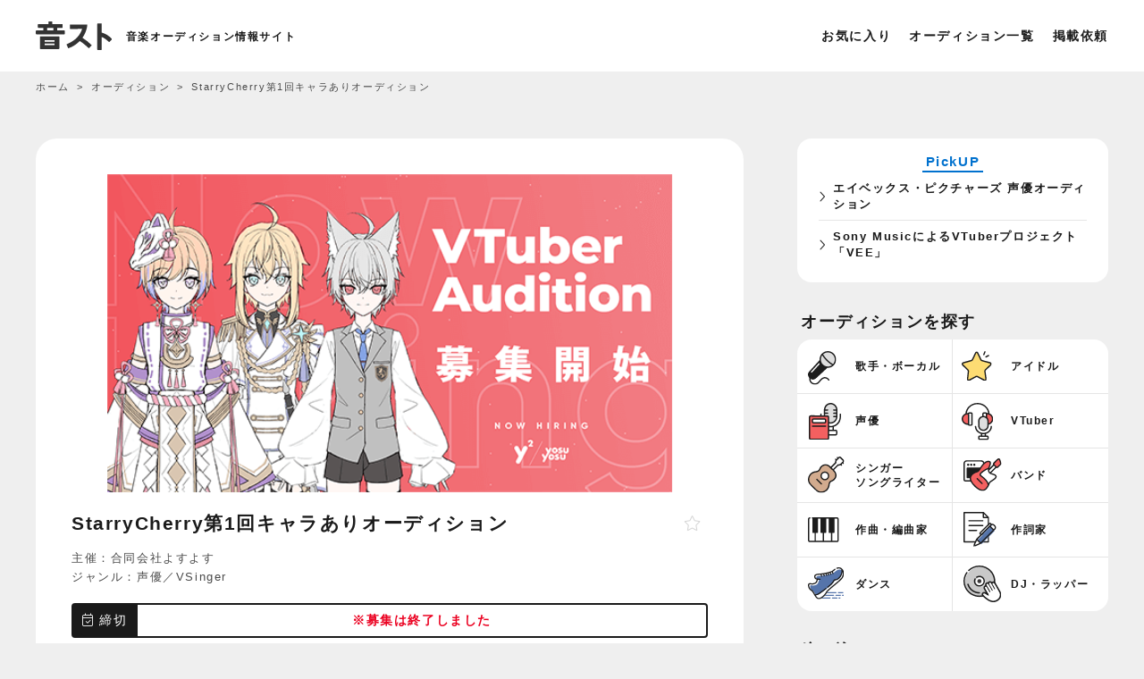

--- FILE ---
content_type: text/html; charset=UTF-8
request_url: https://music-audition.net/audition/12526/
body_size: 11270
content:
<!doctype html>
<html lang="ja" itemscope itemtype="https://schema.org/WebPage">
<head>
  <meta charset="utf-8">
  <meta name="viewport" content="width=device-width,initial-scale=1.0,minimum-scale=1.0,user-scalable=no">
<title>StarryCherry第1回キャラありオーディション</title>
<meta name="description" content="2022年12月15日(木)より、ショタVTuber事務所「StarryCherry」は第1回キャラありオーディションの参加募集を開始します。" />
<meta property="og:title" content="StarryCherry第1回キャラありオーディション" />
<meta property="og:description" content="2022年12月15日(木)より、ショタVTuber事務所「StarryCherry」は第1回キャラありオーディションの参加募集を開始します。" />
<meta property="og:type" content="article" />
<meta property="og:url" content="https://music-audition.net/audition/12526/" />
<meta property="og:image" content="https://music-audition.net/wp-content/uploads/12526.png" />
<meta property="og:site_name" content="音スト" />
<!-- 構造化データ -->
<script type="application/ld+json">{
    "@context": "https://schema.org",
    "@type": "NewsArticle",
    "headline": "StarryCherry第1回キャラありオーディション",
    "datePublished": "2022-12-27T12:36:09+09:00",
    "dateModified": "2022-12-27T12:36:09+09:00",
    "author": [
        {
            "@type": "Organization",
            "name": "合同会社よすよす",
            "url": "https://audition.starrycherry.fun/"
        }
    ],
        "image": [
    "https://music-audition.net/wp-content/uploads/12526.png"
    ]
    }</script>
<!-- ファビコン等 -->
<link rel="shortcut icon" href="https://music-audition.net/wp-content/themes/music_audition/img/cmn/favicon.ico">
<link rel="apple-touch-icon" href="https://music-audition.net/wp-content/themes/music_audition/img/cmn/iphone_home_icon.png">
<!-- スタイル -->
<link rel="stylesheet" type="text/css" href="https://music-audition.net/wp-content/themes/music_audition/css/common.css" media="screen,print">
<link rel="stylesheet" type="text/css" href="https://music-audition.net/wp-content/themes/music_audition/css/styles.css?ver=2025102301" media="screen,print">
<link href="https://fonts.googleapis.com/css?family=Lato:400,700" rel="stylesheet">
<link rel="stylesheet" type="text/css" href="https://music-audition.net/wp-content/themes/music_audition/fontawesome/css/all.min.css">
<!-- スクリプト -->
<script src="https://ajax.googleapis.com/ajax/libs/jquery/3.4.1/jquery.min.js"></script>
<script src="https://music-audition.net/wp-content/themes/music_audition/js/custom.js?ver=2025020201"></script>
<!-- Google Analytics GA4 -->
<script async src="https://www.googletagmanager.com/gtag/js?id=G-GXNCELZ20P"></script>
<script>
window.dataLayer = window.dataLayer || [];
function gtag(){dataLayer.push(arguments);}
gtag('js', new Date());
gtag('config', 'G-GXNCELZ20P');
</script>
<!-- Google AdSense -->
<script async src="https://pagead2.googlesyndication.com/pagead/js/adsbygoogle.js?client=ca-pub-6876664947256711" crossorigin="anonymous"></script><meta name='robots' content='max-image-preview:large' />
	<style>img:is([sizes="auto" i], [sizes^="auto," i]) { contain-intrinsic-size: 3000px 1500px }</style>
	<link rel="alternate" type="application/rss+xml" title="音スト｜音楽オーディション情報サイト &raquo; フィード" href="https://music-audition.net/feed/" />
<link rel="alternate" type="application/rss+xml" title="音スト｜音楽オーディション情報サイト &raquo; コメントフィード" href="https://music-audition.net/comments/feed/" />
<style id='classic-theme-styles-inline-css' type='text/css'>
/*! This file is auto-generated */
.wp-block-button__link{color:#fff;background-color:#32373c;border-radius:9999px;box-shadow:none;text-decoration:none;padding:calc(.667em + 2px) calc(1.333em + 2px);font-size:1.125em}.wp-block-file__button{background:#32373c;color:#fff;text-decoration:none}
</style>
<link rel='stylesheet' id='contact-form-7-css' href='https://music-audition.net/wp-content/plugins/contact-form-7/includes/css/styles.css?ver=6.1.4' type='text/css' media='all' />
<link rel='stylesheet' id='taxopress-frontend-css-css' href='https://music-audition.net/wp-content/plugins/simple-tags/assets/frontend/css/frontend.css?ver=3.41.0' type='text/css' media='all' />
<link rel='stylesheet' id='simple-favorites-css' href='https://music-audition.net/wp-content/plugins/favorites/assets/css/favorites.css?ver=2.3.6' type='text/css' media='all' />
<script type="text/javascript" src="https://music-audition.net/wp-includes/js/jquery/jquery.min.js?ver=3.7.1" id="jquery-core-js"></script>
<script type="text/javascript" src="https://music-audition.net/wp-includes/js/jquery/jquery-migrate.min.js?ver=3.4.1" id="jquery-migrate-js"></script>
<script type="text/javascript" src="https://music-audition.net/wp-content/plugins/simple-tags/assets/frontend/js/frontend.js?ver=3.41.0" id="taxopress-frontend-js-js"></script>
<script type="text/javascript" id="favorites-js-extra">
/* <![CDATA[ */
var favorites_data = {"ajaxurl":"https:\/\/music-audition.net\/wp-admin\/admin-ajax.php","nonce":"cf4013ed42","favorite":"<i class=\"fal fa-star\"><\/i>","favorited":"<i class=\"fas fa-star\"><\/i>","includecount":"","indicate_loading":"","loading_text":"Loading","loading_image":"","loading_image_active":"","loading_image_preload":"","cache_enabled":"1","button_options":{"button_type":"custom","custom_colors":false,"box_shadow":false,"include_count":false,"default":{"background_default":false,"border_default":false,"text_default":false,"icon_default":false,"count_default":false},"active":{"background_active":false,"border_active":false,"text_active":false,"icon_active":false,"count_active":false}},"authentication_modal_content":"<p>\u304a\u6c17\u306b\u5165\u308a\u3092\u8ffd\u52a0\u3059\u308b\u306b\u306f\u30ed\u30b0\u30a4\u30f3\u3057\u3066\u304f\u3060\u3055\u3044\u3002<\/p><p><a href=\"#\" data-favorites-modal-close>\u3053\u306e\u901a\u77e5\u3092\u975e\u8868\u793a\u306b\u3059\u308b<\/a><\/p>","authentication_redirect":"","dev_mode":"","logged_in":"","user_id":"0","authentication_redirect_url":"https:\/\/music-audition.net\/login_13303"};
/* ]]> */
</script>
<script type="text/javascript" src="https://music-audition.net/wp-content/plugins/favorites/assets/js/favorites.min.js?ver=2.3.6" id="favorites-js"></script>
<link rel="https://api.w.org/" href="https://music-audition.net/wp-json/" /><link rel="canonical" href="https://music-audition.net/audition/12526/" />
<link rel="alternate" title="oEmbed (JSON)" type="application/json+oembed" href="https://music-audition.net/wp-json/oembed/1.0/embed?url=https%3A%2F%2Fmusic-audition.net%2Faudition%2F12526%2F" />
<link rel="alternate" title="oEmbed (XML)" type="text/xml+oembed" href="https://music-audition.net/wp-json/oembed/1.0/embed?url=https%3A%2F%2Fmusic-audition.net%2Faudition%2F12526%2F&#038;format=xml" />
<style type="text/css">a.st_tag, a.internal_tag, .st_tag, .internal_tag { text-decoration: underline !important; }</style></head>

<body id="about" class="wp-singular audition-template-default single single-audition postid-12526 wp-theme-music_audition">
  <div class="headermenu_overlay"></div>

  <!-- ヘッダー -->
  <header>
          <div class="sitettl">
        <a href="https://music-audition.net" class="logo">
          <img src="https://music-audition.net/wp-content/themes/music_audition/img/cmn/logo.svg?ver=2019122701" alt="音スト">
        </a>
        <span class="head_caption">音楽オーディション情報サイト</span>
          </div>

    <ul class="menu">
      <li><a href="https://music-audition.net/favorites/">お気に入り</a></li>
      <li><a href="https://music-audition.net/audition/">オーディション一覧</a></li>
      <!-- <li><a href="https://music-audition.net/school/">音楽スクール</a></li>
      <li><a href="https://music-audition.net/record/">プロダクション</a></li> -->
      <li><a href="https://music-audition.net/post/">掲載依頼</a></li>
    </ul>
    <p id="menu_btn"><span id="panel-btn-icon"></span></p>

    <div id="header_menu">
    <div class="inner">
        <!-- <p class="title">サイトメニュー</p> -->
        <ul>
            <li><a href="https://music-audition.net/audition/">オーディション一覧</a></li>
            <li><a href="https://music-audition.net/school/">スクール一覧</a></li>
            <li><a href="https://music-audition.net/record/">プロダクション一覧</a></li>
            <li><a href="https://music-audition.net/column/">コラム一覧</a></li>
            <li><a href="https://music-audition.net/about/">音ストについて</a></li>
            <li><a href="https://music-audition.net/post/">掲載依頼</a></li>
            <li><a href="https://music-audition.net/contact/">お問い合わせ</a></li>
            <li><a href="https://music-audition.net/privacy/">プライバシーポリシー</a></li>
        </ul>
    </div>
</div>  </header>
  <!-- /ヘッダー -->


      <div id="breadcrumb">
            <div class="inwarp">
                <ol itemscope itemtype="http://schema.org/BreadcrumbList">
                    <li itemprop="itemListElement" itemscope itemtype="http://schema.org/ListItem">
                        <a itemprop="item" href="https://music-audition.net">
                            <span itemprop="name">ホーム</span>
                        </a>
                        <meta itemprop="position" content="1" />
                    </li>
                    <li itemprop="itemListElement" itemscope itemtype="http://schema.org/ListItem">
                        <a itemprop="item" href="https://music-audition.net/audition/">
                            <span itemprop="name">オーディション</span>
                        </a>
                        <meta itemprop="position" content="2" />
                    </li>
                    <li itemprop="itemListElement" itemscope itemtype="http://schema.org/ListItem">
                        <span itemprop="name">StarryCherry第1回キャラありオーディション</span>
                        <meta itemprop="position" content="3" />
                    </li>
                </ol>
            </div>
    </div>

<!--コンテナ-->
<div id="container">
	<!--コンテンツ-->
	<div id="content">
		<!--オーディション詳細-->
						<article>
											<div class="eyecatch">
							<img width="640" height="320" src="https://music-audition.net/wp-content/uploads/12526.png" class="attachment-post-thumbnail size-post-thumbnail wp-post-image" alt="StarryCherry第1回キャラありオーディション" decoding="async" fetchpriority="high" srcset="https://music-audition.net/wp-content/uploads/12526.png 640w, https://music-audition.net/wp-content/uploads/12526-180x90.png 180w, https://music-audition.net/wp-content/uploads/12526-300x150.png 300w" sizes="(max-width: 640px) 100vw, 640px" />													</div>
										<!-- ▲ メイン画像 -->

					<!-- ▼ オーディション名 -->
					<div class="title">
						<h1 id="single_h1">StarryCherry第1回キャラありオーディション</h1>
												<div class="favo"><div class="simplefavorite-button" data-postid="12526" data-siteid="1" data-groupid="1" data-favoritecount="2" style=""><i class="fal fa-star"></i></div></div>
					</div>
					<!-- ▲ オーディション名 -->

					<!-- ▼ 主催／ジャンル -->
					<p class="title_sponsor">主催：合同会社よすよす</p>

					<p class="title_category">
						ジャンル：<a href="https://music-audition.net/genre/voice-actor/" rel="tag">声優</a>／<a href="https://music-audition.net/genre/vsinger/" rel="tag">VSinger</a></p>
					<!-- ▲ 主催／ジャンル -->

					<!-- ▼ 締切 -->
					<div class="deadline">
						<div class="deadline-in">
							<div><i class="fal fa-calendar-check"></i> 締切</div>
							<div>									<span class="red">※募集は終了しました</span>
															</div>
						</div>
					</div>
					<!-- ▲ 締切 -->

					<!-- ▼ PR -->
											<!-- <p class="pr"><a href="https://px.a8.net/svt/ejp?a8mat=44X1QT+EO3M7U+5OEC+5YJRM" rel="nofollow noopener" target="_blank">業界No.1のライバーマネジメント事務所321がライバーを募集！ <i class="fa-light fa-arrow-up-right-from-square"></i></a></p> -->
						 <p class="pr"><a href="https://px.a8.net/svt/ejp?a8mat=4557JW+AO0PTM+5QXQ+5YJRM" rel="nofollow noopener" target="_blank">BitStar×OOO 超新人クリエイターオーディション <i class="fa-light fa-arrow-up-right-from-square"></i></a></p>
										<!-- ▲ PR -->

					<!-- ▼ メイン説明文 -->
					<div class="explanation">
						<p>2022年12月15日(木)より、ショタVTuber事務所「StarryCherry」は第1回キャラありオーディションの参加募集を開始します。</p>
<p>第1回オーディション募集期間は、本日2022年12月15日(木)15:00〜 2023年1月12日(木)23:59までです。</p>
<p>〈ショタVTuber事務所「StarryCherry」の強み）<br />
❏ クリエイター事務所StarryRainとの連携<br />
当社は、これまでVTuber・歌い手などインターネット活動者に特化したフリーランスクリエイターが所属する事務所「StarryRain」を運営してまいりました。</p>
<p>StarryRainは、VTuber事務所様だけでなく、VTuber向け配信ツール運営会社様や個人様など、幅広くVTuber関連業界に創作物の提供実績があります。</p>
<p>クリエイター事務所を併設して運営しているからこそ実現できる強力な連携体制と、蓄積された業界のノウハウは、StarryCherryの大きな強みの一つです。</p>
<p>❏ VTuber・YouTuber法務に強い顧問弁護士との連携<br />
当社は、数々のVTuber・VTuber事務所の顧問弁護士を務め、VTuber・YouTuber法務のパイオニアである、弁護士法人モノリス法律事務所と顧問弁護士契約を締結しております。</p>
<p>弁護士法人モノリス法律事務所の著作として、『Q&#038;A実務家のためのYouTube法務手引き』（日本加除出版，2022）、『IT弁護士さん、YouTubeの法律と規約について教えてください』（祥伝社，2022）など数々出版しており、強固な法務ノウハウを蓄積していらっしゃいます。</p>
<p>弁護士法人モノリス法律事務所と連携し、VTuberやインターネット活動に精通した法務体制を構築しております。</p>
<p>このような強みを生かして、StarryCherry所属VTuberの皆様を全力でサポートいたします！<br />
皆様のご応募、お待ちしております！</p>

											</div>
					<!-- ▲ メイン説明文 -->

										<!-- ▲ 賞・特典 -->

										<!-- <div class="single_top_ad">
						<p class="label">スポンサーリンク</p>
						<a href="https://px.a8.net/svt/ejp?a8mat=2HS7V1+N7XDE+1E2S+6WUC1" rel="nofollow">
						<img src="https://www28.a8.net/svt/bgt?aid=150802381039&wid=001&eno=01&mid=s00000006490001161000&mc=1"></a>
					</div> -->
					<!-- <div class="single_top_ad">
					<p class="pr"><a href="https://px.a8.net/svt/ejp?a8mat=44X1QT+EO3M7U+5OEC+5YJRM" rel="nofollow noopener" target="_blank">業界No.1のライバーマネジメント事務所321がライバーを募集！ <i class="fa-light fa-arrow-up-right-from-square"></i></a></p>
					</div> -->
					
											<h2 class="about_title" id="entry"><i class="fal fa-long-arrow-right"></i> 応募方法</h2>
						<div class="cont_inner">
							<dl>
								
																	<dd>
										下記オーディションページ及び「オーディション約款」、「プライバシーポリシー」等を必ずご確認の上、応募フォームよりエントリーをしてください。 <br />
<br />
ショタVTuberとして、リスナーの方々に笑顔や癒し、感動と安らぎを届けたいという思いのある方からの沢山のご応募をお待ちしております！ <br />
<br />
オーディションページ▷ <a href="https://audition.starrycherry.fun" target="_blank" rel="noopener nofollow">https://audition.starrycherry.fun</a>									</dd>
															</dl>
						</div>
										<!-- ▲ 応募方法 -->

					<h2 class="about_title" id="entry"><i class="fal fa-file-check"></i> 概要</h2>
					<div class="cont_inner">
						<dl class="table_aud">
							<dt>応募資格</dt>
							<dd>
								年齢：
								16歳以上
								<br>性別：
								不問<br>条件：<br>●ショタボ・癒しボイス（男子）の方<br />
●夢や目標がある方<br />
●週3回を目安として配信活動を行い、1年間以上において継続して活動することが見込まれること（相談可）。<br />
●申し込み時点で、芸能事務所及びレーベルその他類似する法人・団体に所属していないこと。または、所属しているものの、合格後に自身の責任において契約の解除または終了することが表明保証できること。<br />
●選考過程において、当社が定める各種規約・規程に合意できること。							</dd>

							<!-- ▼ 審査の流れ -->
															<dt>審査の流れ</dt>
								<dd>1次選考：書類審査<br />
2次選考：通話面談<br />
3次選考：適性検査</dd>
														<!-- ▲ 審査の流れ -->

							<!-- ▼ 審査結果 -->
															<dt>審査結果</dt>
								<dd>応募の際に登録した電子メールにて行います。<br />
なお、第２次審査以降の合格者には電話でもご連絡いたします。<br />
<br />
※これらの通知方法は、当社が適当と認める方法に変更する場合がございます。</dd>
														<!-- ▲ 審査結果 -->

							<!-- ▼ 費用 -->
															<dt>費用</dt>
								<dd>なし</dd>
														<!-- ▲ 費用 -->

							<!-- ▼ 備考 -->
															<dt>備考</dt>
								<dd>❏ オーディションのメディア掲載について<br />
オーディションの様子を含むデビューまでの様子を、雑誌をはじめとした各種メディアより取材・掲載されることがあります。<br />
個人が特定されない範囲内において取り上げますが、予めご了承ください。<br />
<br />
❏ その他オーディション情報<br />
最新の情報に関しては、StarryCherry公式Twitterアカウントや合同会社よすよす公式Twitterアカウント等にて随時更新いたしますので、ご確認ください。<br />
<br />
StarryCherry公式Twitter：<a href="https://twitter.com/StarryCherry_v" target="_blank" rel="noopener nofollow">https://twitter.com/StarryCherry_v</a><br />
合同会社よすよす公式Twitter：<a href="https://twitter.com/yosuyosu_corp" target="_blank" rel="noopener nofollow">https://twitter.com/yosuyosu_corp</a></dd>
														<!-- ▲ 備考 -->
						</dl>

					</div>

				<h2 class="about_title"><i class="fal fa-building"></i> 主催・お問い合わせ</h2>
				<div class="cont_inner contact">
					<p class="company_name">
						合同会社よすよす					</p>
					
											〒150-0002 東京都渋谷区渋谷2-19-15宮益坂ビルディング609<br>
					

				</div>
				<div class="about_audition_btn">
					<div class="btnlink">
						<a href="https://audition.starrycherry.fun/" class="btn2" target="_blank" rel="nofollow noopener" onclick="gtag('event', 'click', {'event_category': 'button','event_label': '主催者サイト誘導（ボタン）'});"><i class="fa-light fa-arrow-up-right-from-square"></i> 主催者サイト</a>
					</div>
					<!-- <div class="notes_box">
						<p class="notes">※最新の情報は主催者サイトをご確認ください。</p>
					</div> -->

										<!--article_bottom-->
					<div class="article_bottom space">
						<div class="post_tag">
							<span><a href="https://music-audition.net/type/solo/">ソロ</a></span>						</div>
						<div class="article_time"><span><time datetime="2022-12-27T12:36:09+09:00">
									最終更新日: 2022年12月27日								</time></span>
						</div>
						<div class="prev_next cf"><span class="prev">
								<a href="https://music-audition.net/audition/12509/" rel="prev"><span class="meta-nav">&larr;</span> Peel the Apple 新メンバーオーディション</a>							</span><span class="next">
								<a href="https://music-audition.net/audition/12528/" rel="next">３グループ同時開催、アダマスガティ合同オーディション<span class="meta-nav">&rarr;</span></a>							</span></div>
					</div>
					<!--/article_bottom-->
				</div>
				</article>

		
		<div class="ads_single_bottom">
			<script async src="https://pagead2.googlesyndication.com/pagead/js/adsbygoogle.js?client=ca-pub-6876664947256711"
    crossorigin="anonymous"></script>
<!-- 音スト_一覧_バナー -->
<ins class="adsbygoogle"
    style="display:block; height:280px;"
    data-ad-client="ca-pub-6876664947256711"
    data-ad-slot="8659114339"
    data-full-width-responsive="false"></ins>
<script>
    (adsbygoogle = window.adsbygoogle || []).push({});
</script>		</div>

		<!--/オーディション詳細-->
	</div>
	<!--/コンテンツ-->

	<!--サイド-->
<div id="side">
    <div class="audition_item pr">
        <div class="pr_ttl"><span>PickUP</span></div>
        <ul class="someList">
            <li><a href="https://music-audition.net/audition/17568/">エイベックス・ピクチャーズ 声優オーディション</a></li>
            <li><a href="https://music-audition.net/audition/18610/">Sony MusicによるVTuberプロジェクト「VEE」</a></li>
            <!-- <li><a href="https://music-audition.net/audition/6827/">ASOBISYSTEM マンスリーオーディション
</a></li> -->

            <!-- <li><a href="https://music-audition.net/school/human-yakan/">声優になりたいなら声優専門校ヒューマンアカデミー</a></li> -->
        </ul>
    </div>
<div class="menu_ttl mt0">オーディションを探す</div>
	<!--ジャンル-->
	<ul class="audition_cat">
		<li class="genre-vocal"><a href="https://music-audition.net/genre/vocal/"><span class="jp">歌手・ボーカル</span></a></li>
		<li class="genre-idol"><a href="https://music-audition.net/genre/idol/"><span class="jp">アイドル</span></a></li>
		<li class="genre-anactor"><a href="https://music-audition.net/genre/voice-actor/"><span class="jp">声優</span></a></li>
		<li class="genre-youtuber"><a href="https://music-audition.net/genre/vtuber/"><span class="jp">VTuber</span></a></li>
		<li class="genre-songwriter"><a href="https://music-audition.net/genre/singersongwriter/"><span class="jp">シンガー<br>ソングライター</span></a></li>
		<li class="genre-band"><a href="https://music-audition.net/genre/band/"><span class="jp">バンド</span></a></li>
		<li class="genre-composer"><a href="https://music-audition.net/genre/composition/"><span class="jp">作曲・編曲家</span></a></li>
		<li class="genre-lyrics"><a href="https://music-audition.net/genre/lyrics/"><span class="jp">作詞家</span></a></li>
		<li class="genre-dance"><a href="https://music-audition.net/genre/dance/"><span class="jp">ダンス</span></a></li>
		<li class="genre-dj"><a href="https://music-audition.net/genre/dj/"><span class="jp">DJ・ラッパー</span></a></li>
	</ul>
	<!--/ジャンル-->
	<div class="menu_ttl mt0">絞り込み</div>
    <div id="side_search">
		<div class="search_box">
		<form action="">
			<div class="search_item">
				<p class="search_label">ジャンル<!--で絞り込む--></p>
				<div class="search_select">
				<select id="search_genre" name="a_genre">
					<option value="">すべて</option>
					
<option value="vocal" >
    歌手・ボーカル</option>
<option value="singersongwriter" >
    シンガーソングライター</option>
<option value="idol" >
    アイドル</option>
<option value="voice-actor" >
    声優</option>
<option value="announcer" >
    ナレーター・アナウンサー</option>
<option value="influencer" >
    インフルエンサー</option>
<option value="vsinger" >
    VSinger</option>
<option value="vtuber" >
    VTuber</option>
<option value="youtuber" >
    YouTuber</option>
<option value="dance" >
    ダンス・ダンサー</option>
<option value="band" >
    バンド</option>
<option value="composition" >
    作曲・編曲</option>
<option value="lyrics" >
    作詞</option>
<option value="creator" >
    音楽クリエイター</option>
<option value="video-creator" >
    動画クリエイター</option>
<option value="musician" >
    演奏者・プレイヤー</option>
<option value="studiomusician" >
    スタジオミュージシャン</option>
<option value="dj" >
    DJ・ラッパー</option>

				</select>
				<div class="select_icon"></div>
				</div>
			</div>
			<div class="search_item">
				<p class="search_label">性別</p>
				<div class="checkbox01 sex">
					<label><input class="checkbox01-input" name="a_sex" value="male" type="checkbox" data-togglable-radio="a_sex"><span class="checkbox01-parts"><i class="fal fa-mars"></i>&nbsp;男性</span></label><label><input class="checkbox01-input" name="a_sex" value="female" type="checkbox" data-togglable-radio="a_sex"><span class="checkbox01-parts"><i class="fal fa-venus"></i>&nbsp;女性</span></label>
				</div>
			</div>
			<!-- <div class="search_item">
				<p class="search_label">募集期間で絞り込む</p>
				<div class="checkbox01 term">
					<label><input class="checkbox01-input" name="a_term" value="never" type="checkbox"><span class="checkbox01-parts">随時募集</span></label>
				</div>
			</div> -->
				<div class="search_item last">
					<p class="search_label">地域</p>
					<div class="search_select">
					<select id="search_area" name="a_area">
						<option value="">全国</option>
						
<option value="hokkaido" >
    北海道</option>
<option value="tohoku" >
    東北</option>
<option value="kanto" >
    関東</option>
<option value="chubu" >
    中部</option>
<option value="kansai" >
    関西</option>
<option value="tyugoku" >
    中国・四国</option>
<option value="kyusyu" >
    九州</option>
<option value="okinawa" >
    沖縄</option>

					</select>
					<div class="select_icon"></div>
					</div>
				</div>
			<input name="a_search" value="1" type="hidden">
			<button type="submit" value="検索" id="search_submit"><i class="fal fa-search"></i> 検 索</button>
		</form>
</div>	</div>

	<!-- <div class="side_host">
	    <p class="side_host_ttl">【主催者さまへ】</p>
	    <p class="side_host_txt">オーディションを掲載しませんか？</p>
	    <a href="https://music-audition.net/post/">掲載依頼はこちら</a>
	</div> -->
</div>
<!--/サイド-->
	</div>
<!--/コンテナ-->




    <div class="footer_menu">
        <div class="inwarp">
            <p class="footer_menu_title">人気で探す</p>
            <ul>
            <li><a href="https://music-audition.net/genre/voice-actor/">声優オーディション2025</a></li>
            <li><a href="https://music-audition.net/genre/vtuber/">VTuberオーディション2025</a></li>
            <li><a href="https://music-audition.net/genre/vocal/">歌手・ボーカルオーディション2025</a></li>
            <li><a href="https://music-audition.net/type/mens-idol/">メンズアイドルオーディション2025</a></li>
            <li><a href="https://music-audition.net/type/online/">リモートオーディション</a></li>
            </ul>
            <p class="footer_menu_title">ジャンルで探す</p>
            <ul><li><a href="https://music-audition.net/genre/vocal/">歌手・ボーカル</a></li><li><a href="https://music-audition.net/genre/singersongwriter/">シンガーソングライター</a></li><li><a href="https://music-audition.net/genre/idol/">アイドル</a></li><li><a href="https://music-audition.net/genre/voice-actor/">声優</a></li><li><a href="https://music-audition.net/genre/announcer/">ナレーター・アナウンサー</a></li><li><a href="https://music-audition.net/genre/influencer/">インフルエンサー</a></li><li><a href="https://music-audition.net/genre/vsinger/">VSinger</a></li><li><a href="https://music-audition.net/genre/vtuber/">VTuber</a></li><li><a href="https://music-audition.net/genre/youtuber/">YouTuber</a></li><li><a href="https://music-audition.net/genre/dance/">ダンス・ダンサー</a></li><li><a href="https://music-audition.net/genre/band/">バンド</a></li><li><a href="https://music-audition.net/genre/composition/">作曲・編曲</a></li><li><a href="https://music-audition.net/genre/lyrics/">作詞</a></li><li><a href="https://music-audition.net/genre/creator/">音楽クリエイター</a></li><li><a href="https://music-audition.net/genre/video-creator/">動画クリエイター</a></li><li><a href="https://music-audition.net/genre/musician/">演奏者・プレイヤー</a></li><li><a href="https://music-audition.net/genre/studiomusician/">スタジオミュージシャン</a></li><li><a href="https://music-audition.net/genre/dj/">DJ・ラッパー</a></li></ul>            <p class="footer_menu_title">タグで探す</p>
            <ul><li><a href="https://music-audition.net/type/malevocal/">男性ボーカル</a></li><li><a href="https://music-audition.net/type/femalevocal/">女性ボーカル</a></li><li><a href="https://music-audition.net/type/dancevocal/">ダンスボーカル</a></li><li><a href="https://music-audition.net/type/solo/">ソロ</a></li><li><a href="https://music-audition.net/type/unit/">ユニット</a></li><li><a href="https://music-audition.net/type/mens-idol/">メンズアイドル</a></li><li><a href="https://music-audition.net/type/girl-group/">ガールズグループ</a></li><li><a href="https://music-audition.net/type/girlsband/">ガールズバンド</a></li><li><a href="https://music-audition.net/type/k-pop/">K-POP</a></li><li><a href="https://music-audition.net/type/guitar/">ギター（ギタリスト）</a></li><li><a href="https://music-audition.net/type/bass/">ベース（ベーシスト）</a></li><li><a href="https://music-audition.net/type/drum/">ドラム（ドラマー）</a></li><li><a href="https://music-audition.net/type/keyboard/">ピアノ・キーボード</a></li><li><a href="https://music-audition.net/type/anison/">アニソン</a></li><li><a href="https://music-audition.net/type/animation/">アニメ声優</a></li><li><a href="https://music-audition.net/type/live-band/">バンドコンテスト</a></li><li><a href="https://music-audition.net/type/festival/">音楽フェス・イベント</a></li><li><a href="https://music-audition.net/type/competition/">コンペ・コンテスト</a></li><li><a href="https://music-audition.net/type/radio/">ラジオパーソナリティ</a></li><li><a href="https://music-audition.net/type/karaoke/">カラオケ</a></li><li><a href="https://music-audition.net/type/enka/">演歌歌手</a></li><li><a href="https://music-audition.net/type/underground-idol/">地下アイドル</a></li><li><a href="https://music-audition.net/type/vocaloid/">ボカロP</a></li><li><a href="https://music-audition.net/type/kids/">キッズ</a></li><li><a href="https://music-audition.net/type/liver/">ライバー</a></li><li><a href="https://music-audition.net/type/streamer/">配信・ストリーマー</a></li><li><a href="https://music-audition.net/type/metaverse/">メタバース</a></li><li><a href="https://music-audition.net/type/online/">オンライン・リモート</a></li><li><a href="https://music-audition.net/type/pickup/">おすすめ・人気</a></li><li><a href="https://music-audition.net/type/local-areas/">地方限定</a></li></ul>            <p class="footer_menu_title">地域で探す</p>
            <ul>
                <li><a href="https://music-audition.net/area/hokkaido/">北海道</a></li>
                <li><a href="https://music-audition.net/area/tohoku/">東北</a></li>
                <li><a href="https://music-audition.net/area/kanto/">関東</a></li>
                <li><a href="https://music-audition.net/area/chubu/">中部</a></li>
                <li><a href="https://music-audition.net/area/kansai/">関西</a></li>
                <li><a href="https://music-audition.net/area/tyugoku/">中国・四国</a></li>
                <li><a href="https://music-audition.net/area/kyusyu/">九州</a></li>
                <li><a href="https://music-audition.net/area/okinawa/">沖縄</a></li>
            </ul>
            <p class="footer_menu_title">期間で探す</p>
            <ul>
                <!-- <li><a href="https://music-audition.net/audition/">すべてのオーディション</a></li> -->
                <li><a href="https://music-audition.net/term/limit/">期間開催中</a></li>
                <li><a href="https://music-audition.net/term/never/">随時募集中</a></li>
                <li><a href="https://music-audition.net/term/end/">過去に開催していたオーディション</a></li>
            </ul>

        </div>
    </div>

<footer>
    <div class="footer_sub">
        <ul>
            <li><a href="https://music-audition.net/audition/">オーディション</a></li>
            <li><a href="https://music-audition.net/record/">プロダクション</a></li>
            <li><a href="https://music-audition.net/school/">スクール</a></li>
            <li><a href="https://music-audition.net/column/">コラム</a></li>
            <li><a href="https://music-audition.net/about/">音ストについて</a></li>
            <li><a href="https://music-audition.net/privacy/">プライバシーポリシー</a></li>
            <li><a href="https://music-audition.net/post/">掲載依頼</a></li>
            <li><a href="https://music-audition.net/contact/">お問い合わせ</a></li>
        </ul>
    </div>
</footer>

<div id="bottom-nav">
    <ul>
        <li class="icon-home"><a href="https://music-audition.net">ホーム</a></li>
        <li class="icon-category"><a class="js-modal-open2" href="">ジャンル</a></li>
        <li class="icon-search"><a class="js-modal-open" href="">絞込み</a></ii>
        <li class="icon-favo"><a href="/favorites">お気に入り</a></li>
    </ul>
</div>

<div class="modal js-modal2">
    <div class="modal__bg js-modal-close2"></div>
    <div class="modal__content">
        <ul class="audition_cat">
            <li class="genre-vocal"><a href="https://music-audition.net/genre/vocal/"><span class="jp">歌手・ボーカル</span></a></li>
            <li class="genre-idol"><a href="https://music-audition.net/genre/idol/"><span class="jp">アイドル</span></a></li>
            <li class="genre-anactor"><a href="https://music-audition.net/genre/voice-actor/"><span class="jp">声優</span></a></li>
            <li class="genre-youtuber"><a href="https://music-audition.net/genre/vtuber/"><span class="jp">VTuber</span></a></li>
            <li class="genre-songwriter"><a href="https://music-audition.net/genre/singersongwriter/"><span class="jp">シンガーソングライター</span></a></li>
            <li class="genre-band"><a href="https://music-audition.net/genre/band/"><span class="jp">バンド</span></a></li>
            <li class="genre-composer"><a href="https://music-audition.net/genre/composition/"><span class="jp">作曲・編曲家</span></a></li>
            <li class="genre-lyrics"><a href="https://music-audition.net/genre/lyrics/"><span class="jp">作詞家</span></a></li>
            <li class="genre-dance"><a href="https://music-audition.net/genre/dance/"><span class="jp">ダンス</span></a></li>
            <li class="genre-dj"><a href="https://music-audition.net/genre/dj/"><span class="jp">DJ・ラッパー</span></a></li>
        </ul>
        <a class="js-modal-close2" href=""><i class="fal fa-times"></i></a>
    </div>
</div>


<div class="modal js-modal">
    <div class="modal__bg js-modal-close"></div>
    <div class="modal__content">
        <div class="search_box">
		<form action="">
			<div class="search_item">
				<p class="search_label">ジャンル<!--で絞り込む--></p>
				<div class="search_select">
				<select id="search_genre" name="a_genre">
					<option value="">すべて</option>
					
<option value="vocal" >
    歌手・ボーカル</option>
<option value="singersongwriter" >
    シンガーソングライター</option>
<option value="idol" >
    アイドル</option>
<option value="voice-actor" >
    声優</option>
<option value="announcer" >
    ナレーター・アナウンサー</option>
<option value="influencer" >
    インフルエンサー</option>
<option value="vsinger" >
    VSinger</option>
<option value="vtuber" >
    VTuber</option>
<option value="youtuber" >
    YouTuber</option>
<option value="dance" >
    ダンス・ダンサー</option>
<option value="band" >
    バンド</option>
<option value="composition" >
    作曲・編曲</option>
<option value="lyrics" >
    作詞</option>
<option value="creator" >
    音楽クリエイター</option>
<option value="video-creator" >
    動画クリエイター</option>
<option value="musician" >
    演奏者・プレイヤー</option>
<option value="studiomusician" >
    スタジオミュージシャン</option>
<option value="dj" >
    DJ・ラッパー</option>

				</select>
				<div class="select_icon"></div>
				</div>
			</div>
			<div class="search_item">
				<p class="search_label">性別</p>
				<div class="checkbox01 sex">
					<label><input class="checkbox01-input" name="a_sex" value="male" type="checkbox" data-togglable-radio="a_sex"><span class="checkbox01-parts"><i class="fal fa-mars"></i>&nbsp;男性</span></label><label><input class="checkbox01-input" name="a_sex" value="female" type="checkbox" data-togglable-radio="a_sex"><span class="checkbox01-parts"><i class="fal fa-venus"></i>&nbsp;女性</span></label>
				</div>
			</div>
			<!-- <div class="search_item">
				<p class="search_label">募集期間で絞り込む</p>
				<div class="checkbox01 term">
					<label><input class="checkbox01-input" name="a_term" value="never" type="checkbox"><span class="checkbox01-parts">随時募集</span></label>
				</div>
			</div> -->
				<div class="search_item last">
					<p class="search_label">地域</p>
					<div class="search_select">
					<select id="search_area" name="a_area">
						<option value="">全国</option>
						
<option value="hokkaido" >
    北海道</option>
<option value="tohoku" >
    東北</option>
<option value="kanto" >
    関東</option>
<option value="chubu" >
    中部</option>
<option value="kansai" >
    関西</option>
<option value="tyugoku" >
    中国・四国</option>
<option value="kyusyu" >
    九州</option>
<option value="okinawa" >
    沖縄</option>

					</select>
					<div class="select_icon"></div>
					</div>
				</div>
			<input name="a_search" value="1" type="hidden">
			<button type="submit" value="検索" id="search_submit"><i class="fal fa-search"></i> 検 索</button>
		</form>
</div>        <a class="js-modal-close" href=""><i class="fal fa-times"></i></a>
    </div>
</div>
<script type="speculationrules">
{"prefetch":[{"source":"document","where":{"and":[{"href_matches":"\/*"},{"not":{"href_matches":["\/wp-*.php","\/wp-admin\/*","\/wp-content\/uploads\/*","\/wp-content\/*","\/wp-content\/plugins\/*","\/wp-content\/themes\/music_audition\/*","\/*\\?(.+)"]}},{"not":{"selector_matches":"a[rel~=\"nofollow\"]"}},{"not":{"selector_matches":".no-prefetch, .no-prefetch a"}}]},"eagerness":"conservative"}]}
</script>
<script type="text/javascript" src="https://music-audition.net/wp-includes/js/dist/hooks.min.js?ver=4d63a3d491d11ffd8ac6" id="wp-hooks-js"></script>
<script type="text/javascript" src="https://music-audition.net/wp-includes/js/dist/i18n.min.js?ver=5e580eb46a90c2b997e6" id="wp-i18n-js"></script>
<script type="text/javascript" id="wp-i18n-js-after">
/* <![CDATA[ */
wp.i18n.setLocaleData( { 'text direction\u0004ltr': [ 'ltr' ] } );
/* ]]> */
</script>
<script type="text/javascript" src="https://music-audition.net/wp-content/plugins/contact-form-7/includes/swv/js/index.js?ver=6.1.4" id="swv-js"></script>
<script type="text/javascript" id="contact-form-7-js-translations">
/* <![CDATA[ */
( function( domain, translations ) {
	var localeData = translations.locale_data[ domain ] || translations.locale_data.messages;
	localeData[""].domain = domain;
	wp.i18n.setLocaleData( localeData, domain );
} )( "contact-form-7", {"translation-revision-date":"2025-11-30 08:12:23+0000","generator":"GlotPress\/4.0.3","domain":"messages","locale_data":{"messages":{"":{"domain":"messages","plural-forms":"nplurals=1; plural=0;","lang":"ja_JP"},"This contact form is placed in the wrong place.":["\u3053\u306e\u30b3\u30f3\u30bf\u30af\u30c8\u30d5\u30a9\u30fc\u30e0\u306f\u9593\u9055\u3063\u305f\u4f4d\u7f6e\u306b\u7f6e\u304b\u308c\u3066\u3044\u307e\u3059\u3002"],"Error:":["\u30a8\u30e9\u30fc:"]}},"comment":{"reference":"includes\/js\/index.js"}} );
/* ]]> */
</script>
<script type="text/javascript" id="contact-form-7-js-before">
/* <![CDATA[ */
var wpcf7 = {
    "api": {
        "root": "https:\/\/music-audition.net\/wp-json\/",
        "namespace": "contact-form-7\/v1"
    }
};
/* ]]> */
</script>
<script type="text/javascript" src="https://music-audition.net/wp-content/plugins/contact-form-7/includes/js/index.js?ver=6.1.4" id="contact-form-7-js"></script>
</body>

</html>	<style>
		.favorites {
			position: fixed;
			right: 30px;
			bottom: 30px;
			z-index: 9999;
		}
	</style>

--- FILE ---
content_type: text/html; charset=utf-8
request_url: https://www.google.com/recaptcha/api2/aframe
body_size: 269
content:
<!DOCTYPE HTML><html><head><meta http-equiv="content-type" content="text/html; charset=UTF-8"></head><body><script nonce="Y-o9xX_VGEGbMKnDvKdLIA">/** Anti-fraud and anti-abuse applications only. See google.com/recaptcha */ try{var clients={'sodar':'https://pagead2.googlesyndication.com/pagead/sodar?'};window.addEventListener("message",function(a){try{if(a.source===window.parent){var b=JSON.parse(a.data);var c=clients[b['id']];if(c){var d=document.createElement('img');d.src=c+b['params']+'&rc='+(localStorage.getItem("rc::a")?sessionStorage.getItem("rc::b"):"");window.document.body.appendChild(d);sessionStorage.setItem("rc::e",parseInt(sessionStorage.getItem("rc::e")||0)+1);localStorage.setItem("rc::h",'1769113193456');}}}catch(b){}});window.parent.postMessage("_grecaptcha_ready", "*");}catch(b){}</script></body></html>

--- FILE ---
content_type: text/css
request_url: https://music-audition.net/wp-content/themes/music_audition/css/styles.css?ver=2025102301
body_size: 19445
content:
@charset "UTF-8";

/*サイト全体専用のスタイル*/
body {
  font-feature-settings: "palt";
  background: var(--bg-gray);
  color: var(--font-black);
  font-family: Noto Sans JP, Noto Sans Japanese, ヒラギノ角ゴ Pro W3, Hiragino Kaku Gothic Pro, メイリオ, Meiryo, ＭＳ Ｐゴシック, Osaka, sans-serif;
  font-size: 16px;
  font-weight: 400;
  /* letter-spacing: .08em; */
  letter-spacing: 0.1em;
  line-height: 1.8
}

body.no-scroll {
  overflow: hidden;
  height: 100vh;
}

:root {

  --link: #0071CE;
  --red: #eb0020;

  --black: #1a1a1a;
  --font-black: #1a1a1a;
  --font-gray: #4a4a4a;
  --font-notes: #4a4a4a;
  --gray-500: #ccc;
  --gray-300: #ddd;

  --bg-gray: #efefef;
  --bg-gray-sp: #efefef;

  /*線*/
  --border-gray: #e5e5e5;
  /*線*/
  --border-gray-dark: #d3d3d3;
  /*濃い線*/

  /*シャドウ*/
  --shadow: 0 1px 2px rgba(0, 0, 0, 0.2);

  /*角丸*/
  --border-radius: 16px;
  --border-radius-large: 24px;
}

* {
  box-sizing: border-box
}

table {
  font-size: inherit
}

a:link {
  color: var(--link);
  text-decoration: underline
}

body.mobile a:link {
  transition: none
}

a:visited {
  color: var(--link);
  text-decoration: underline
}

a:active,
a:hover {
  color: var(--link);
  text-decoration: none
}

a[name]:active,
a[name]:hover,
a[name]:link,
a[name]:visited {
  color: var(--link);
  text-decoration: none
}

dd,
li,
p,
td {
  /* text-align: justify;
    text-justify: inter-ideograph */
}

img {
  border: none;
  height: auto;
  max-width: 100%;
  vertical-align: middle
}

input,
option,
select,
textarea {
  font-size: 14px;
  vertical-align: middle
}

hr {
  clear: both
}

em,
strong {
  font-style: normal;
  font-weight: 700
}

dd {
  word-break: break-word
}

details {
  padding-top: 12px;
  border-bottom: 1px solid var(--border-gray);
}
details summary{
  padding-bottom: 12px;
}

/*------------------------------------------------------------

  共通

------------------------------------------------------------*/
#about h1,
#favorites h1,
#list h1,
#page h1,
#page_feat h1 {
  color: var(--black);
  font-size: 21px;
  font-weight: 700;
  line-height: 1.5;
  /* padding: 20px 16px 16px; */
  text-align: center
}

#container {
  margin: 0;
  width: 100%
}

#content {
  width: 100%
}

#index #content,
#list #content {
  padding: 0 16px 16px;
}

#favorites #content {
  padding: 0 16px 28px
}

.pr-wide div {
  margin-bottom: 15px
}

@media only screen and (min-width: 1025px) {
  #container {
    display: flex;
    flex-wrap: wrap;
    justify-content: space-between;
    margin: 0 auto 60px;
    max-width: 1200px;
  }

  #container.column1,
  #page #container {
    margin: 0 auto 60px;
    max-width: 900px;
    width: 90%
  }

  #content {
    width: 66%
  }

  #favorites #content,
  #index #content,
  #list #content {
    padding: 0
  }

  .column1 #content {
    width: 100%
  }

  #favorites h1,
  #list h1,
  #page h1 {
    font-size: 34px;
    /* padding: 40px 0; */
    padding: 0;
    text-align: center
  }

  #page_feat h1 {
    font-size: 26px;
    margin: auto;
    padding: 45px 0;
    text-align: center;
    width: 960px
  }

  #about h1 {
    font-size: 28px;
    padding: 0;
    text-align: left
  }

  .column1 h1 {
    text-align: center
  }

  .pc-hidden,
  .sp {
    display: none
  }
}

@media only screen and (max-width: 767px) {
  body {
    background: var(--bg-gray);
    font-size: 14px
  }

  img {
    height: auto;
    max-width: 100% !important
  }

  a {
    -webkit-tap-highlight-color: transparent
  }

  a:active,
  a:hover {
    text-decoration: underline
  }

  .pc,
  .sp-hidden {
    display: none
  }
}

/*------------------------------------------------------------

  共通パーツ

------------------------------------------------------------*/
a.button {
  background-color: var(--black);
  border-radius: 6px;
  color: #fff;
  cursor: pointer;
  display: block;
  font-size: 15px;
  font-weight: 700;
  line-height: 1;
  margin: 0 auto 20px;
  padding: 16px 24px 16px 12px;
  position: relative;
  text-align: center;
  text-decoration: none;
  width: 86%
}

a.button:after {
  content: "\f105";
  font-family: Font Awesome\ 5 Pro;
  font-size: 16px;
  font-weight: 300;
  line-height: 1;
  margin-top: -7px;
  position: absolute;
  right: 20px;
  top: 50%
}

a.button:hover {
  background: #444
}

a.more {
  background-color: var(--gray-300);
  color: #666;
  display: block;
  font-size: 14px;
  margin-bottom: 40px;
  padding: 12px 28px;
  position: relative;
  text-align: center;
  text-decoration: none
}

a.more:after {
  content: "\f105";
  font-family: FontAwesome;
  font-size: 14px;
  line-height: 1;
  margin-top: -7px;
  position: absolute;
  right: 12px;
  top: 50%
}

a.more:hover {
  background-color: var(--gray-500)
}

.youtube {
  margin-bottom: 1.7em;
  padding-top: 56.25%;
  position: relative;
  width: 100%
}

.youtube iframe {
  height: 100% !important;
  position: absolute;
  right: 0;
  top: 0;
  width: 100% !important
}

.pagenav {
  display: block;
  margin: 28px 0;
  text-align: center
}

.pagenav:after {
  clear: both;
  content: ".";
  display: block;
  height: 0;
  visibility: hidden
}

.pagenav li {
  float: left;
  font-size: 12px;
  margin-right: 1.5%
}

.pagenav a {
  background-color: #fff;
  border: 1px solid var(--border-gray);
  color: var(--black);
  display: inline-block;
  font-size: 13px;
  line-height: 1;
  margin: 0 -1px;
  padding: 12px 12px;
  text-align: center;
  text-decoration: none
}

.pagenav .next,
.pagenav .prev,
.pagenav a {
  border-radius: 20px
}

.pagenav li.page_nums {
  margin-right: 0;
  width: 10%
}

.pagenav span {
  background-color: var(--black);
  border: 1px solid #d333;
  border-radius: 20px;
  color: #fff;
  display: inline-block;
  font-size: 13px;
  line-height: 1;
  margin: 0 -1px;
  padding: 12px 12px;
  text-align: center
}

.pagenav span.dots {
  background-color: transparent;
  border: none;
  box-shadow: none;
  color: var(--black);
  display: inline-block;
  font-size: 11px;
  line-height: 35px;
  padding: 8px 0
}

.icon_pickup {
  background: #f5683a;
  color: #fff
}

.icon_pickup,
.newtab {
  font-size: 11px
}

h2.point {
  padding-left: 12px !important
}

h2.point span {
  border: 1px solid var(--red);
  color: var(--red);
  display: inline-block;
  font-size: 14px;
  line-height: 1;
  padding: 4px 6px;
  border-radius: 2px;
  margin-right: 5px;
}

ol.indent-1em,
ul.indent-1em {
  margin-left: 1em
}

ol.indent-1em li,
ul.indent-1em li {
  text-indent: -1em
}

#content ol ,
#content ul {
  margin-bottom: 1.8em;
}
#content ol li{
list-style: decimal;
}

#content .postdetail ul li {
  line-height: 1.8;
  margin-bottom: 0.5em;
}

#content ol {
  list-style: none;
  margin-left: 1.5em;
  margin-bottom: 20px;
  padding: 0
}
#content .postdetail ol li{
  /* counter-increment: number; */
  list-style: decimal;
  margin-bottom: 0.5em;
  line-height: 1.8;
}

#content .postdetail ol li::marker {
  /* content: counter(number) ". "; */
  color: var(--red);
  font-weight: 700;
}


#content ol.none,
#content ul.none{
  margin-left: 0 !important;
}
#content ol.none li:before,
#content ul.none li:before {
  display: none !important;
}
#content ol.none li,
#content ul.none li {
  list-style:none !important;
}

#content .postdetail dl dt{
  font-weight: 700;
}
#content .postdetail dl dd {
  margin-bottom: 1.8em;
}

.label_1 {
  background: #f5683a
}

.label_1,
.label_2 {
  color: #fff;
  display: inline-block;
  padding: 3px 12px
}

.label_2 {
  background: #1f2024
}

.label_3 {
  background: #ecc038;
  color: #fff;
  display: inline-block;
  padding: 3px 12px
}

.label {
  color: var(--black)
}

.label,
.marker {
  font-weight: 700
}

.marker {
  background: linear-gradient(transparent 75%, #ffdc00 0)
}

.color {
  color: var(--red)
}

.bold,
b {
  font-weight: 700
}

.em {
  color: var(--red);
  font-weight: 700
}

.entry_label:before {
  content: "\f111";
  font-family: Font Awesome\ 5 Pro;
  font-weight: 300
}

.ast,
.kome,
.red {
  color: var(--red)
}

.ast,
.kome {
  font-size: 11px
}

.annotation,
.notes {
  color: var(--font-notes);
  display: inline-block;
  /* font-size: 13px; */
  font-size: 0.8em;
  line-height: 1.6
}
.small {
  font-size: 0.8em;
  line-height: 1.6
}
.color a{
  color: var(--red)
}

.img {
  border: 1px solid var(--border-gray)
}

p.pr {
  font-size: 13px !important;
  line-height: 1.4 !important;
  margin: 20px 0 0;
  padding-left: 36px;
  position: relative
}

p.pr:before {
  background: var(--link);
  border-radius: 3px;
  color: #fff !important;
  content: "PR";
  display: inline-block;
  font-size: 11px;
  font-weight: 700;
  left: 0;
  line-height: 1;
  margin-top: -10px;
  padding: 6px 5px 4px 6px;
  position: absolute;
  top: 50%;
  /* opacity: 0.9; */
}

p.pr a,
p.pr:before {
  color: var(--link);
}

.box {
  border: 1px dotted #d7d7d7
}

.box,
.waku {
  margin: 0 0 20px;
  padding: 24px;
  border: 2px solid var(--border-gray);
  background: #fff;
  border-radius: 2px;
}

.waku p:last-child {
  margin: 0;
}
.waku p:last-child,
.waku ul:last-child,
.waku ol:last-child {
  margin-bottom: 0 !important
}

/* .waku {
  background-color: var(--bg-gray)
} */

.waku .notes {
  color: #666
}

.waku_border {
  border: 1px solid rgba(0, 0, 0, .15);
  margin: 0 0 1.7em;
  padding: 24px
}

.waku_border p {
  margin-bottom: 0 !important
}



article ol,
article ul {
  margin-bottom: 1.7em;
  /* margin-left: 5px */
}

article .waku ol,
article .waku ul {
  margin-bottom: 0
}

article ul {
  margin-left: 1.5em
}

article ul li {
  list-style: disc
}

.sale_box {
  border: 1px solid #d7d7d7;
  padding: 20px;
  display: flex;                /* 横並びにする */
  align-items: flex-start;      /* 上端を揃える（必要ならcenterでもOK） */
  gap: 20px;                    /* 画像とテキストの間に隙間を作る */
}

.sale_box .img {
  border: 1px solid rgba(0, 0, 0, .2);
  width: 30%;
  flex-shrink: 0;               /* 画像サイズを固定する */
}

.sale_box .txtarea {
  width: 60%;
  display: flex;
  flex-direction: column;       /* テキストを縦に並べる */
  justify-content: space-between;
}

.sale_box .txtarea .ttl {
  font-size: 17px;
  margin-bottom: 10px;
  padding: 0;
  font-weight: 700;
}

.sale_box .txtarea .txt {
  font-size: 14px;
  margin-bottom: 15px;
  padding: 0;
}

.sale_box .txtarea .btn a {
  background: #ecc038;
  color: #fff;
  display: inline-block;
  font-size: 14px;
  padding: 4px 20px;
  text-decoration: none;
  border-radius: 3px;
  font-weight: 700;
}


pre {
  word-wrap: break-word;
  background: #222;
  color: #fff;
  padding: 12px
}

pre,
pre code {
  white-space: normal
}

.g-ad {
  margin: 0 20px
}

.g-ad.single_top {
  margin: 30px 0;
  width: 100%;
  max-height: 280px;
  display: block;
}

.g-ad.sidebar {
  margin: 0 0 32px;
  min-height: 280px;
  /* overflow-x: hidden; */
}

@media (max-width: 768px) {
  .g-ad.sidebar {
    display: none !important;
  }
}

.single_top_ad {
  /* margin: -5px 0 40px; */
  margin: 0 0 30px;
  display: block;
  text-align: center;
}

.single_top_ad img {
  width: 100%;
}

.single_top_ad .label {
  text-align: center;
  font-size: 13px;
  list-style: 1;
  font-weight: 400;
  margin-bottom: 0 !important;
}

.g-ad02 {
  text-align: center
}

#bottom-nav {
  background: var(--black);
  bottom: 0;
  left: 0;
  position: fixed;
  width: 100%;
  z-index: 9000
}

#bottom-nav ul {
  display: table;
  height: 54px;
  width: 100%
}

#bottom-nav ul li {
  display: table-cell;
  width: 25%
}

#bottom-nav ul li a {
  color: #fff;
  display: block;
  font-size: 12px;
  height: 56px;
  line-height: 1;
  padding-top: 34px;
  position: relative;
  text-align: center;
  text-decoration: none
}

#bottom-nav ul.hide {
  transform: translateY(-10%)
}

#bottom-nav ul li a:before {
  color: #fff;
  font-size: 17px;
  left: 50%;
  line-height: 1;
  margin-left: -.5em;
  position: absolute;
  top: 12px
}

#bottom-nav ul li.icon-home a:before {
  content: "\f015";
  font-family: Font Awesome\ 5 Pro;
  font-weight: 300
}

#bottom-nav ul li.new a:before {
  content: "\f005"
}

#bottom-nav ul li.icon-category a:before {
  content: "\f02c";
  font-family: Font Awesome\ 5 Pro;
  font-size: 18px;
  font-weight: 300
}

#bottom-nav ul li.icon-search a:before {
  content: "\f0b0";
  font-family: Font Awesome\ 5 Pro;
  font-size: 17px;
  font-weight: 300
}

#bottom-nav ul li.icon-about a:before {
  content: "\f007";
  font-size: 19px;
  margin-left: -.4em
}

#bottom-nav ul li.icon-follow a:before {
  content: "\f1e0";
  font-family: Font Awesome\ 5 Pro;
  font-size: 19px;
  font-weight: 300
}

#bottom-nav ul li.icon-pagetop a:before {
  content: "\f062";
  font-family: Font Awesome\ 5 Pro;
  font-size: 18px;
  font-weight: 300
}

#bottom-nav ul li.icon-favo a:before {
  content: "\f005";
  font-family: Font Awesome\ 5 Pro;
  font-size: 17px;
  font-weight: 300
}

.link_blank a:after {
  content: "\f08e";
  font-family: Font Awesome\ 5 Pro;
  font-size: 11px;
  font-weight: 300;
  margin-left: 5px
}

.link:before{
  content: "\f0c1";
  font-family: Font Awesome\ 5 Pro;
  font-size: 0.9em;
  font-weight: 300;
  margin-right: 5px
}

/* PC用 */
@media only screen and (min-width: 1025px) {
  p.pr {
    margin: 28px 0 -8px
  }

  p.pr:before {
    margin-top: -9px;
    padding: 4px 6px;
  }

  #bottom-nav {
    display: none
  }

  a.button {
    margin: 0 auto 28px;
    padding: 16px 40px 16px 24px;
    width: 56%
  }

  .pagenav {
    margin: 40px 0
  }

  .pagenav a,
  .pagenav span {
    padding: 12px 12px
  }

  .pagenav a:hover {
    opacity: .9
  }

  .g-ad.single_top {
    margin: 30px 0;
  }

  .single_top_ad {
    margin: -5px 0 40px;
  }

  .single_top_ad img {
    width: 300px;

  }
}

/*------------------------------------------------------------

  ヘッダー

------------------------------------------------------------*/
header {
  align-items: center;
  background-color: #fff;
  border-bottom: none;
  display: flex;
  flex-wrap: wrap;
  height: 52px;
  justify-content: space-between;
  line-height: 1;
  margin: 0;
  padding: 0 16px;
  position: relative;
  z-index: 900;
}

#index header {
  margin-bottom: 20px
}

.sitettl,
header a {
  color: var(--black)
}

.sitettl {
  align-items: center;
  display: flex;
  flex-wrap: wrap;

  justify-content: flex-start;
  line-height: 1
}

.sitettl .logo {
  display: inline-block;
  margin-right: 8px
}

.sitettl .logo:hover {
  opacity: 1 !important;
}

.sitettl img {
  height: 26px
}

.sitettl img:hover {
  opacity: 1;
}

.sitettl h1.head_caption,
.sitettl span.head_caption {
  display: inline-block;
  font-weight: 700;
  font-size: 12px;
  line-height: 1;
  padding-top: 2px;
  text-align: left
}

header .menu {
  display: none
}

header #menu_btn {
  margin-top: -18px;
  position: absolute;
  right: 0;
  top: 50%;
  height: 40px;
  width: 40px;
  z-index: 9999
}

#panel-btn-icon {
  left: 50%;
  margin: -2px 0 0 -15px
}

#panel-btn-icon,
#panel-btn-icon:after,
#panel-btn-icon:before {
  background: #222;
  display: block;
  height: 1px;
  position: absolute;
  top: 50%;
  width: 20px
}

#panel-btn-icon:after,
#panel-btn-icon:before {
  content: "";
  left: 0
}

#panel-btn-icon:before {
  margin-top: -8px
}

#panel-btn-icon:after {
  margin-top: 6px
}

#menu_btn.open #panel-btn-icon {
  background: var(--black);
}

#menu_btn.open #panel-btn-icon:before {
  margin-top: 0;
  background: #fff;
}

#menu_btn.open #panel-btn-icon:before {
  margin-top: 0;
  transform: rotate(45deg);
  -webkit-transform: rotate(45deg);
  background: #fff;
}

#menu_btn.open #panel-btn-icon:after {
  margin-top: 0;
  transform: rotate(-45deg);
  -webkit-transform: rotate(-45deg);
  background: #fff;
}

@media only screen and (min-width: 640px) {
  /* #about header {
      margin-bottom:0
  } */
}

@media only screen and (min-width: 768px) {
  #index header {
    margin-bottom: 40px
  }

  .sitettl img {
    height: 32px
  }
}

@media only screen and (min-width: 1025px) {
  header {
    height: auto;
    padding: 24px 40px;
  }

  /* #about header {
      margin-bottom: 4%
  } */

  .sitettl .logo {
    margin-right: 16px
  }

  header .menu {
    align-items: center;
    display: flex;
    flex-wrap: wrap;
    justify-content: flex-start
  }

  header .menu li {
    margin-left: 20px
  }

  header .menu a {
    color: var(--black) !important;
    font-size: 14px;
    font-weight: 700;
    text-decoration: none !important
  }

  header .menu a:hover {
    opacity: 0.8;
  }

  header #menu_btn {
    display: none
  }
}

/*------------------------------------------------------------

    グローバルナビ

------------------------------------------------------------*/

#header_menu {
  overflow: auto;
  width: 100%;
  height: 100%;
  box-sizing: border-box;
  position: fixed;
  background: var(--black);
  top: 0px;
  left: 0px;
  left: 100%;
  transition: all 0.4s ease 0s;
  z-index: 9998;
}

#header_menu.open {
  display: block;
  left: 0%;
}

#header_menu .inner {
  padding: 80px 16px;
  box-sizing: border-box;
}

#header_menu .title {
  font-size: 17px;
  font-weight: 700;
  color: #fff;
  margin: 40px 0 16px;
  padding-bottom: 12px;
  border-bottom: 1px solid #fff;
}

#header_menu li {
  font-size: 14px;
  margin-bottom: 24px;
  /* margin-left: 16px; */
  display: block;
  position: relative;
}

/* #header_menu li:before{
  content: "> ";
  color: #fff;
} */
#header_menu a {
  color: #fff;
  text-decoration: none;
}

/*
.gm {
  border-top: 1px solid var(--border-gray);
  width: 100%
}

.gm ul {
  display: flex;
  flex-wrap: wrap;
  justify-content: space-between;
  width: 100%
}

.gm li {
  border-right: 1px solid var(--border-gray);
  width: 33%
}

.gm a {
  color: var(--black);
  font-size: 13px;
  font-weight: 700;
  padding: 20px 8px;
  position: relative;
  text-align: center;
  text-decoration: none
}

.gm a,.gm i {
  display: block
}

.gm i {
  font-size: 20px;
  margin-bottom: 8px
}

.gm span {
  display: block;
  line-height: 1
}

.headermenu_overlay {
  background: rgba(0,0,0,.8);
  z-index: 900
}

.headermenu_overlay,nav {
  display: none;
  height: 100%;
  left: 0;
  position: fixed;
  top: 0;
  width: 100%
}

nav {
  z-index: 999
} */

/*------------------------------------------------------------

  パン屑

------------------------------------------------------------*/
#breadcrumb {
  color: var(--font-black);
  font-size: 11px;
}

#about #breadcrumb {
  margin-bottom: 0px;
}

#breadcrumb .inwarp {
  padding: 8px 16px;
}

#breadcrumb ol {
  display: flex;
  /* flex-wrap: wrap; */
  overflow-x: auto;
  white-space: nowrap;
}

#breadcrumb li {
  color: var(--font-gray);
}

#breadcrumb li a {
  color: var(--font-gray);
  text-decoration: none;
}

#breadcrumb li a:hover {
  text-decoration: underline;
}

#breadcrumb li:not(:first-child)::before {
  content: ">";
  margin: 0 4px 0 8px;
}

@media only screen and (min-width: 1025px) {
  #about #breadcrumb {
    margin-bottom: 40px;
  }

  #breadcrumb .inwarp {
    padding: 8px 40px;
  }
}

/*------------------------------------------------------------

  サイド

------------------------------------------------------------*/
#side {
  padding: 16px;
  width: 100%
}

#side .menu_ttl.first {
  margin-top: 0
}

#side .menu_ttl {
  color: var(--black);
  font-size: 18px;
  font-weight: 700;
  margin: 28px 0 4px;
  position: relative;
  padding-left: 4px;
}

#side .menu_ttl a {
  color: var(--black);
  font-size: 13px;
  font-weight: 400;
  position: absolute;
  right: 0;
  text-decoration: none;
  top: 0
}

#side .menu_ttl a:hover {
  text-decoration: underline
}

#side .img {
  border: none
}

.audition_cat {
  align-items: center;
  background-color: #fff;
  border-radius: var(--border-radius);
  display: flex;
  flex-wrap: wrap;
  justify-content: space-between;
  margin-bottom: 28px;
  overflow: hidden
}

.audition_cat li {
  border-bottom: 1px solid var(--border-gray);
  border-right: 1px solid var(--border-gray);
  width: 50%
}

.audition_cat a {
  align-items: center;
  background-repeat: no-repeat;
  color: var(--black);
  display: flex;
  font-size: 12px;
  height: 60px;
  justify-content: left;
  line-height: 1.4;
  padding: 5px 12px 5px 65px;
  position: relative;
  text-align: left;
  text-decoration: none;
  font-weight: 700;
}

/* .audition_cat a:before {
  background-image: url(../img/cmn/icon_bg@2x.png);
  background-size: 440px;
  content: "";
  height: 44px;
  left: 12px;
  margin-top: -22px;
  position: absolute;
  top: 50%;
  width: 44px;
} */


li.genre-vocal a:before {
  background: none;
  content: url(../img/cmn/icon_vocal.svg);
  position: absolute;
  top: 50%;
  left: 12px;
  height: 39px;
  margin-top: -17px;
}

li.genre-idol a:before {
  background: none;
  content: url(../img/cmn/icon_idol.svg);
  position: absolute;
  top: 50%;
  left: 10px;
  height: 33px;
  margin-top: -17px;
}

li.genre-anactor a:before {
  background: none;
  content: url(../img/cmn/icon_anactor.svg);
  position: absolute;
  top: 50%;
  left: 13px;
  height: 42px;
  margin-top: -20px;
}

li.genre-youtuber a:before {
  background: none;
  content: url(../img/cmn/icon_vtuber.svg);
  position: absolute;
  top: 50%;
  left: 10px;
  height: 43px;
  margin-top: -20px;
}

li.genre-songwriter a:before {
  background: none;
  content: url(../img/cmn/icon_singersongwriter.svg);
  position: absolute;
  top: 50%;
  left: 12px;
  height: 44px;
  margin-top: -21px;
}

li.genre-band a:before {
  background: none;
  content: url(../img/cmn/icon_band.svg);
  position: absolute;
  top: 50%;
  left: 12px;
  height: 38px;
  margin-top: -19px;
}

li.genre-composer a:before {
  background: none;
  content: url(../img/cmn/icon_composition.svg);
  position: absolute;
  top: 50%;
  left: 12px;
  height: 29px;
  margin-top: -14px;
}

li.genre-lyrics a:before {
  background: none;
  content: url(../img/cmn/icon_lyrics.svg);
  position: absolute;
  top: 50%;
  left: 12px;
  height: 40px;
  margin-top: -20px;
}

li.genre-dance a:before {
  background: none;
  content: url(../img/cmn/icon_dance.svg);
  position: absolute;
  top: 50%;
  left: 12px;
  height: 37px;
  margin-top: -19px;
}

li.genre-dj a:before {
  background: none;
  content: url(../img/cmn/icon_dj.svg);
  position: absolute;
  top: 50%;
  left: 12px;
  height: 42px;
  margin-top: -21px;
}

/* li.genre-arrange a:before {
  background-position: -220px -44px
}

li.genre-studiomusician a:before {
  background-position: -264px -44px
} */

.audition_cat li:nth-child(2n) {
  border-right: none
}

.audition_cat li:nth-last-child(-n+2) {
  border-bottom: none
}

.side_pr {
  background: #fff;
  border-radius: var(--border-radius);
  margin-bottom: 28px;
  padding: 20px;
  /* box-shadow: 0 1px 2px rgba(25, 25, 25, .2); */
}

.side_pr .label {
  color: var(--black);
  font-weight: 700;
  margin-bottom: 5px;
  padding: 0;
  text-align: center
}

.side_pr li {
  font-size: 14px;
  list-style: none;
  padding-left: 35px;
  position: relative
}

.side_pr li i {
  font-size: 12px
}

.side_pr a {
  color: var(--black)
}

.side_pr li:before {
  background: #b3b3b3;
  border-radius: 3px;
  color: #fff;
  content: "PR";
  font-size: 12px;
  font-weight: 700;
  left: 0;
  letter-spacing: -.1px;
  line-height: 1;
  margin-top: -8px;
  padding: 4px 5px;
  position: absolute;
  text-align: center;
  top: 50%
}

.side_host {
  border: 3px solid var(--border-gray-dark);
  border-radius: 16px;
  margin-bottom: 20px;
  padding: 20px
}

.side_host_ttl {
  display: block;
  font-size: 15px;
  font-weight: 700;
  line-height: 1;
  margin-bottom: 6px;
  text-align: center
}

.side_host_txt {
  margin-bottom: 12px
}

.side_host a,
.side_host_txt {
  font-size: 14px;
  text-align: center
}

.side_host a {
  background: var(--black);
  border-radius: 6px;
  color: #fff;
  display: block;
  line-height: 1;
  padding: 16px;
  text-decoration: none
}

.side_host a:hover {
  opacity: 0.9;
}

@media only screen and (min-width: 1025px) {
  #side {
    padding: 0;
    width: 29%
  }

  .audition_cat li {
    border-bottom: 1px solid var(--border-gray);
    border-right: 1px solid var(--border-gray);
  }

  .audition_cat a:hover {
    background-color: #f8f8f8;
  }

  .audition_cat a:before {
    background-image: url(../img/cmn/icon_bg.png)
  }

  .side_host {
    padding: 28px
  }

  .side_host a:hover {
    opacity: .9
  }
}

/*------------------------------------------------------------

  フッター

------------------------------------------------------------*/
footer {
  background: #fff;
  border-top: 1px solid var(--bg-gray);
  margin-bottom: 58px;
  padding: 16px
}

footer .info {
  font-size: 13px;
  margin-bottom: 58px;
  padding: 8px 0;
  text-align: center
}

footer .info a {
  color: var(--black)
}

.footer_menu {
  background-color: var(--gray-300)
}

.footer_menu .inwarp {
  padding: 16px;
  width: 100%
}

.footer_menu_title {
  display: block;
  font-size: 14px;
  font-weight: 700;
  margin: 20px 0 8px;
  padding-left: 4px;
}

.footer_menu_title:first-child {
  margin: 0 0 6px
}

.footer_menu ul {
  display: flex;
  flex-wrap: wrap;
  justify-content: flex-start
}

.footer_menu li {
  display: inline-block;
  margin-bottom: 8px;
  margin-right: 8px
}

.footer_menu li:last-child:after {
  display: none
}

.footer_menu a {
  background: #fff;
  border-radius: 20px;
  color: var(--font-black);
  display: block;
  font-size: 12px;
  line-height: 1em;
  padding: 1em;
  text-decoration: none
}

.footer_menu a:hover {
  opacity: 0.9;
}

.footer_sub {
  font-size: 14px
}

.footer_sub ul {
  display: block;
  margin: 0 0 4px;
  text-align: left
}

.footer_sub li {
  display: inline-block;
  margin: 0 12px 4px 0
}

.footer_sub a {
  color: var(--font-black);
  text-decoration: none
}

.footer_sub a:hover {
  text-decoration: underline
}

@media only screen and (min-width: 1025px) {
  footer {
    align-items: center;
    display: flex;
    flex-wrap: wrap;
    justify-content: center;
    margin: 0;
    padding: 20px 20px
  }

  .footer_sub ul {
    margin: 0 20px 0 0
  }

  .footer_sub li {
    margin: 0 15px 0 0
  }

  .footer_sub a {
    font-size: 13px
  }

  .footer_menu .inwarp {
    margin: 0 auto;
    max-width: 1200px;
    padding: 32px 0;
    width: 90%;
  }
}

/* @media only screen and (min-width: 1600px) {
  .footer_menu .inwarp {
    padding: 32px 0
  }
} */

/*------------------------------------------------------------

  トップページ

------------------------------------------------------------*/

.top_ttl {
  position: relative
}

#index h2 {
  color: var(--black);
  font-size: 20px;
  font-weight: 700;
  line-height: 1;
  margin: 72px 0 16px;
  padding: 0
}

#index h2.first {
  margin-top: 0
}

#index h2:before {
  color: var(--black);
  font-family: Font Awesome\ 5 Pro;
  font-size: 22px;
  font-weight: 300;
  line-height: 1;
  margin-right: 8px;
  vertical-align: bottom
}

/* #index h2.pickup:before {
  content: "\f1ad";
  font-size: 22px
} */

#index h2.recommended:before {
  content: "\f521";
  font-size: 22px;
  vertical-align: baseline
}

#index h2.new:before {
  content: "\f762";
  font-size: 25px;
  vertical-align: baseline
}

#index h2.search:before {
  content: "\f002";
  font-size: 22px;
  vertical-align: baseline
}

.top_nav {
  background-color: #fff;
  border-radius: var(--border-radius);
  padding: 20px
}

.top_nav_title {
  font-size: 14px;
  font-weight: 700;
  margin-bottom: 5px
}

.top_nav ul {
  display: flex;
  flex-wrap: wrap;
  margin-bottom: 15px
}

.top_nav li {
  margin-bottom: 5px;
  margin-right: 5px
}

.top_nav a {
  border: 1px solid var(--border-gray);
  border-radius: 20px;
  color: var(--black);
  display: inline-block;
  font-size: 12px;
  line-height: 1;
  padding: 12px 20px;
  text-decoration: none
}

.top_nav a:hover {
  /* border: 1px solid var(--gray-500) */
  opacity: 0.8;
}

@media only screen and (min-width: 1025px) {
  #index h2 {
    margin: 80px 0 16px
  }

  #index h2,
  #index h2:before {
    font-size: 24px
  }

  .top_nav {
    padding: 28px
  }
}

#index .audition_item:last-child {
  margin-bottom: 20px
}

.audition_item {
  background: #fff;
  border-radius: var(--border-radius);
  box-shadow: var(--shadow);
  margin-bottom: 12px;
  width: 100%;
}

body.mobile .audition_item {
  transition-property: box-shadow
}

.audition_item a {
  color: var(--black);
  display: block;
  text-decoration: none
}

.audition_item .inner {
  padding: 16px
}

.audition_item_adsense {
  box-shadow: var(--shadow);
  background: #fff;
  border-radius: 16px;
  margin: 16px 0;
  padding: 20px;
  min-height: 140px;
}

.audition_item .new span {
  color: var(--red)
}

.audition_item .new,
.audition_item .pr {
  padding: 6px 0 0;
  text-align: left;
  vertical-align: top;
  width: 36px
}

.audition_item .new span,
.audition_item .pr span {
  display: block;
  font-size: 12px;
  font-weight: 700;
  letter-spacing: .06em;
  line-height: 1;
  padding: 0
}

.audition_item .pr span {
  color: var(--link)
}

.audition_item .time {
  background: var(--black);
  color: #fff;
  font-size: 11px;
  padding: 2px 0;
  text-align: center;
  width: 100%
}

.audition_item .time .countdown {
  color: #fff641
}

.audition_item .countdown .bold {
  color: var(--red);
  font-size: 15px;
  font-weight: 700
}

.audition_item .name {
  color: var(--link);
  font-size: 12px;
  font-weight: 400;
  line-height: 160%;
  margin-bottom: 6px;
  text-transform: uppercase
}

.audition_item .ttl_group {
  display: flex;
  margin-bottom: 12px;
  width: 100%
}

.audition_item .ttl {
  flex: 1
}

.audition_item .ttl h3 {
  display: block;
  font-size: 16px;
  font-weight: 700;
  line-height: 1.4;
  margin-bottom: 2px;
  text-align: left
}

.audition_item .ttl p {
  color: var(--link);
  display: inline-block;
  font-size: 13px;
  font-weight: 700;
  line-height: 1.4;
  margin-bottom: 0
}

.audition_item .period {
  align-items: center;
  border-top: 1px solid var(--border-gray);
  display: flex;
  justify-content: center;
  padding: 2px 12px 4px;
  width: 100%
}

.audition_item .period_left {
  background-color: var(--black);
  border-radius: 4px;
  color: #fff;
  font-size: 12px;
  line-height: 1;
  margin: 1px 0 0;
  padding: 6px 5px 5px 6px;
  text-align: center;
  width: 60px
}

.audition_item .period_left i {
  margin-right: 3px
}

.audition_item .period_right {
  flex: 1;
  font-size: 12px;
  line-height: 1;
  padding: 6px 12px;
  text-align: left
}

.audition_item .details {
  display: flex;
  font-size: 12px;
  margin-bottom: 12px
}

.audition_item .text {
  flex: 1;
  margin-right: auto;
  vertical-align: middle
}

.audition_item .img {
  border: none;
  margin-left: 15px;
  width: 90px
}

.audition_item img {
  width: 100%
}

.audition_item dl {
  display: flex;
  width: 100%
}

.audition_item dl dt {
  font-weight: 700;
  line-height: 1.4;
  padding: 0 0 6px;
  width: 60px
}

.audition_item dl:last-child dt {
  padding: 0
}

.audition_item dl .dt_compe {
  width: 50px
}

.audition_item dl dd {
  flex: 1;
  line-height: 1.4;
  padding: 0 0 6px;
  text-align: left
}

.audition_item dl:last-child dd {
  padding: 0
}

.audition_item .details_genre {
  font-size: 12px;
  line-height: 1.4
}

.audition .audition_item.item_pr1,
#list .audition .audition_item:nth-child(3) {
  /* border: 2px solid var(--link);
  margin: 12px 0 */
}

.audition .btn_more {
  background: var(--black);
  border-radius: 6px;
  color: #fff !important;
  display: block;
  margin: 30px auto;
  max-width: 360px;
  padding: 12px 20px;
  text-align: center;
  text-decoration: none;
  width: 72%;
}

.audition .btn_more:hover {
  opacity: 0.9;
}

.audition_item.pr,
.school_item.pr {
  /* border: 2px solid var(--black);
  margin: 40px 0; */
  padding: 12px 20px 12px;
  position: relative;
  box-shadow: none;
  margin: 0 0 28px;
}

.audition_item.pr ul,
.school_item.pr ul {
  margin: 0
}

.audition_item.pr li,
.school_item.pr li {
  border-bottom: 1px solid var(--border-gray);
  list-style: none;
  position: relative
}

.audition_item.pr li:before,
.school_item.pr li:before {
  content: "\f105";
  font-family: Font Awesome\ 5 Pro;
  font-size: 16px;
  font-weight: 300;
  left: 0;
  line-height: 1;
  margin-right: 8px;
  margin-top: -8px;
  position: absolute;
  top: 50%
}

.audition_item.pr li:last-child,
.school_item.pr li:last-child {
  border-bottom: none
}

.audition_item.pr a,
.school_item.pr a {
  /* font-size: 13px;
  font-weight: 700;
  line-height: 1.4;
  padding: 9px 0 8px 16px */
  font-size: 13px;
  font-weight: 600;
  line-height: 1.4;
  padding: 9px 0 8px 16px
}

.audition_item.pr a:hover,
.school_item.pr a:hover {
  text-decoration: underline
}

.pr_ttl {
  left: 50%;
  line-height: 1;
  display: block;
  text-align: center;
}

.pr_ttl span {
  color: var(--link);
  border-bottom: 2px solid var(--link);
  display: inline-block;
  font-size: 14px;
  line-height: 20px;
  padding: 0 4px 0;
  position: relative;
  text-align: center;
  font-weight: 700;
}

.pr_ttl span:after,
.pr_ttl span:before {
  content: "";
  height: 0;
  position: absolute;
  width: 0;
  z-index: 1;
  display: none;
}

.pr_ttl span:before {
  border-color: transparent transparent transparent #fff;
  border-style: solid;
  border-width: 0 0 28px 12px;
  left: 0;
  top: 0;
  display: none;
}

.pr_ttl span:after {
  border-color: transparent #fff transparent transparent;
  border-style: solid;
  border-width: 28px 12px 0 0;
  right: 0;
  top: 0;
  display: none;
}

.sort {
  align-items: center;
  display: flex;
  justify-content: flex-end;
  margin-bottom: 12px !important
}

.sort:before {
  content: "\f160";
  font-family: Font Awesome\ 5 Pro;
  font-weight: 300
}

.sort li {
  font-size: 13px
}

.sort li.select a {
  color: var(--link);
  text-decoration: none
}

.sort li a {
  color: var(--black);
  display: flex;
  font-weight: 700;
  justify-content: center;
  padding: 0 12px;
  text-decoration: none
}

.related_link {
  margin-bottom: 16px
}

.related_link_ttl {
  color: var(--black);
  font-size: 16px;
  font-weight: 700;
  line-height: 1;
  padding: 12px 20px;
  text-align: center
}

.related_link ul {
  border: 1px solid var(--border-gray)
}

.related_link ul li {
  border-bottom: 1px solid var(--border-gray)
}

.related_link a {
  color: var(--black);
  display: inline-block;
  font-size: 14px;
  padding: 8px 8px 8px 28px;
  position: relative;
  text-decoration: none
}

.related_link a:before {
  color: #666;
  content: "\f105";
  font-family: Font Awesome\ 5 Pro;
  font-size: 16px;
  font-weight: 300;
  left: 15px;
  margin-top: -12px;
  position: absolute;
  top: 50%
}

.related_link a:hover {
  text-decoration: underline
}

#content .ads_list_bottom {
  border-radius: 0;
  padding: 0;
}

#content .ads_list_bottom .title {
  font-size: 20px;
  font-weight: 700;
  text-align: center
}

#content .ads_list_bottom .title:before {
  content: "\f74c";
  font-family: Font Awesome\ 5 Pro;
  font-size: 23px;
  font-weight: 300;
  margin-right: 8px
}

#content .ad_single_bottom {
  padding: 0 8px 8px
}

#content .sponsor {
  display: flex;
  flex-wrap: wrap;
  justify-content: center;
  margin: 18px 0;
  position: relative;
  text-align: center
}

.sponsor>div {
  box-shadow: 0 0 .2rem .1rem rgba(0, 0, 0, .03);
  height: 250px;
  margin: 0 0 12px;
  padding: 0;
  text-align: center;
  width: 300px
}

.sponsor>div:nth-child(2) {
  margin: 0
}

@media only screen and (min-width: 1025px) {
  .audition_item {
    margin-bottom: 12px;
    transition: .2s
  }

  .audition_item:hover {
    /* box-shadow: 0 4px 12px 0 rgba(0,0,0,.1); */
    /* transform: translate3d(0,-2px,0); */
    /* transition: .2s; */
    opacity: 0.8;
  }

  .audition_item.pr:hover {
    box-shadow: none;
    transform: none;
    opacity: 1;
  }

  .audition_item .inner {
    padding: 24px
  }

  .audition_item .img {
    margin-left: 28px;
    min-height: 70px;
    width: 140px;
    /* margin-top: -15px; */
  }

  .audition_item .period_left {
    width: 70px
  }

  .audition_item .ttl_group {
    margin-bottom: 12px
  }

  .audition_item .ttl h3 {
    font-size: 16px
  }

  .audition_item .details {
    font-size: 13px
  }

  .audition_item dl dt {
    width: 68px
  }

  .period .inner {
    padding: 12px
  }

  /* .audition .audition_item:nth-child(4),.audition_item_adsense { */
  .audition_item_adsense {
    margin: 16px 0
  }

  .audition_item .period_right {
    font-size: 13px;
    padding: 6px 16px
  }

  .audition_item .period {
    padding: 6px 12px 8px
  }

  .details_genre.tmb {
    margin-top: -15px
  }

  .details_genre.tmb .genre dd {
    padding-right: 200px
  }

  .audition_item.pr {
    margin: 0 0 28px;
  }

  #about .audition_item.pr {
    margin: 0 0 28px;
  }

  .audition_item.pr,
  .school_item.pr {
    padding: 16px 24px 16px;
  }

  .sort {
    margin-bottom: 16px !important
  }

  .sort a:hover {
    opacity: 0.8;
  }

  .related_link {
    margin-bottom: 32px
  }

  #content .ads_list_bottom {
    background: #fff;
    box-shadow: var(--shadow);
    border-radius: var(--border-radius);
    padding: 24px 28px
  }

  #content .sponsor {
    margin: 32px 0
  }

  .sponsor>div {
    margin: 0 28px
  }

  .pr_ttl span {
    font-size: 15px;
  }
}

#content .title {
  align-items: start;
  display: flex;
  justify-content: space-between;
}

/*------------------------------------------------------------

  オーディション詳細ページ

------------------------------------------------------------*/
#about h1 {
  font-size: 21px !important;
  line-height: 1.4;
  padding: 0 12px 0 0;
  text-align: left
}

#about article {
  background-color: #fff;
  padding: 16px;
}

#about article h2.article_ttl {
  background-color: transparent;
  color: var(--red);
  font-size: 20px;
  font-weight: 700;
  line-height: 1.4;
  margin-bottom: 15px;
  padding: 0
}

#about article h2.article_ttl span {
  color: #fff
}

.txt {
  word-wrap: break-word
}

.txt p {
  margin-bottom: 20px;
  word-break: break-all
}

.txt p:last-child {
  margin: 0
}

blockquote {
  margin-bottom: 1.7em
}

#about .eyecatch img {
  height: inherit;
  width: 100%
}

#about article .about_title {
  background: var(--bg-gray);
  border-top: 1px solid var(--border-gray);
  border-bottom: 1px solid var(--border-gray);
  /* font-size: 15px; */
  font-size: 14px;
  font-weight: 700;
  text-align: center;
  margin: 0 calc(-50vw + 50%);
  padding: 4px 16px;
}

.explanation {
  padding: 16px 0 20px;
}

.explanation p:last-child {
  margin-bottom: 0;
}

.text_copyright {
  color: var(--font-notes);
  font-size: 12px !important;
  margin-bottom: 0;
}

.prize {
  border: 2px solid var(--link);
  border-radius: 6px;
  margin-bottom: 16px;
}

.prize_title {
  background: var(--link);
  color: #fff;
  font-size: 15px;
  font-weight: 700;
  padding: 6px 8px;
  text-align: center;
  border-radius: 3px 3px 0 0;
}

.prize>div {
  background: #fff;
  padding: 16px;
  border-radius: 0 0 6px 6px;
  font-size: 14px;
}

.maincont_inner {
  font-size: 14px;
  /* margin: 0 16px */
}

.cont_inner {
  font-size: 14px;
  padding: 16px 0
}

.cont_inner.contact {
  padding-bottom: 28px;
}

.company_name {
  font-size: 18px;
  font-weight: 600;
  margin: 0;
}

.cont_inner dd {
  word-break: break-all
}

.table_aud dt {
  background: var(--bg-gray);
  border-radius: 6px;
  display: inline-block;
  font-size: 13px;
  font-weight: 700;
  line-height: 1;
  margin-bottom: 8px;
  padding: 8px 12px
}

.table_aud dd {
  font-size: 14px;
  line-height: 1.8;
  margin-bottom: 20px;
  word-break: break-all
}

.table_aud dd:last-child {
  margin-bottom: 0
}

.organizer dt {
  display: none
}

.table_aud dd.organizer_name {
  font-size: 18px;
  font-weight: 700;
  line-height: 1.5;
  margin-bottom: 12px !important
}

.genre_list a {
  color: var(--black);
  text-decoration: none
}

.title_sponsor {
  color: var(--font-gray);
  font-size: 13px !important;
  margin: 0
}

.title_category {
  color: var(--font-gray);
  font-size: 13px !important;
  margin: 0 0 20px;
  line-height: 1.5;
}

.title_category a {
  color: var(--font-gray);
  text-decoration: none;
}

#about .deadline-in {
  background: var(--black);
  border: 2px solid var(--black);
  border-radius: 4px;
  display: table;
  width: 100%
}

#about .deadline-in div:first-child {
  background: var(--black);
  border-radius: 50px 0 0 50px;
  color: #fff;
  padding: 4px 4px 4px 2px;
  width: 72px
}

#about .deadline-in div:first-child,
#about .deadline-in div:last-child {
  display: table-cell;
  font-size: 14px;
  line-height: 1.4;
  text-align: center;
  vertical-align: middle
}

#about .deadline-in div:last-child {
  background: #fff;
  border-radius: 0 2px 2px 0;
  font-weight: 700;
  padding: 8px
}

#about .countdown .bold {
  color: var(--red)
}

#about .photo_copyright {
  font-size: 11px;
  margin: 0
}

.photo_copyright span {
  background: var(--black);
  color: #fff;
  display: block;
  line-height: 1;
  margin: 0;
  padding: 8px;
  text-align: center
}

.btnlink {
  margin-bottom: 24px;
  text-align: center
}

.btnlink a.btn1,
.btnlink a.btn2 {
  -webkit-appearance: none;
  -moz-appearance: none;
  appearance: none;
  background: var(--black);
  border: 0;
  border-radius: 6px;
  color: #fff;
  cursor: pointer;
  display: block;
  font-size: 16px;
  font-weight: 700;
  line-height: 1;
  padding: 18px;
  position: relative;
  text-decoration: none;
  width: 100%
}

.btnlink a.btn1 i,
.btnlink a.btn2 i {
  vertical-align: middle
}

.maincont_inner .btnlink {
  margin: 20px 0 0
}

.btnlink a:hover {
  opacity: 0.9;
}

.notes_box {
  /* margin-bottom: 24px; */
}

.notes_box p {
  color: var(--font-gray);
}



.post_tag {
  display: block;
  margin-bottom: 12px
}

.post_tag a {
  background: #fff;
  border: 1px solid var(--border-gray);
  border-radius: 20px;
  color: var(--font-gray);
  display: inline-block;
  font-size: 12px;
  margin: 0 8px 8px 0;
  padding: 4px 12px;
  text-decoration: none
}

.post_tag a:before {
  content: "# "
}

.ads_single_bottom {
  background: #fff;
  /* padding: 0 50px 50px */
}

.source {
  margin-bottom: 24px
}

.source p:first-child {
  margin-bottom: 0;
  font-size: 14px;
  text-align: left;
}

.source a {
  color: var(--black);
}

.source p:last-child {
  color: var(--font-notes);
  font-size: 11px;
  margin-bottom: 0
}


/* スマホ用 */
@media only screen and (max-width: 767px) {
  #about article {
    /* background: var(--bg-gray-sp) */
    border-top: 1px solid var(--border-gray);
  }

  #content .title {
    padding: 0 0 8px
  }

  #about article h2.article_ttl span {
    display: block;
    font-size: 12px;
    font-weight: 400
  }

  #about article h2.article_ttl .icon {
    display: none
  }

  #about .eyecatch {
    margin: -16px calc(-50vw + 50%) 16px;
  }

  #about article .inwarp .img img {
    width: 100%
  }

  .title_sponsor {
    margin: 0
  }

  .title_category {
    margin: 0 0 15px
  }

  .txt {
    margin: 0;
    padding: 20px 0
  }

  .txt p {
    font-size: 14px;
    line-height: 1.8
  }

  #about table.about_table th {
    padding: 12px 5px 12px 15px;
    width: 112px
  }

  #about table.about_table td {
    padding: 12px 15px 12px 0;
    word-break: break-all
  }

  #about table.recruit_table th {
    padding: 12px;
    width: 80px
  }

  #about table.recruit_table td {
    padding: 12px
  }

  #about article .about_audition_btn .inwarp {
    padding: 16px 0
  }

  /* #about article .about_audition_btn .inwarp .btn {
      width: 100%
  } */

  .ads_single_bottom {
    box-shadow: none;
    padding: 0 12px;
  }

  .btnlink a.btn1,
  .btnlink a.btn2 {
    opacity: 1
  }
}

/* タブレット用 */
@media screen and (min-width: 768px) and (max-width: 1024px) {
  #content .title {
    padding: 15px 0 5px
  }

  #about article .about_audition_btn .inwarp {
    padding: 20px;
  }

  .txt {
    padding: 20px 0 0
  }

  .maincont_inner {
    padding: 20px 0;
  }
}

/* PC用 */
@media only screen and (min-width: 1025px) {
  #content .title {
    padding: 0 0 12px
  }

  #about article {
    padding: 40px;
  }

  #about article .about_title {
    margin: 0;
    padding: 8px 60px;
    background: var(--bg-gray);
    border: none;
    border-radius: 4px;
  }

  .explanation {
    padding: 28px 0;
  }

  .explanation p {
    font-size: 15px;
  }

  .text_copyright {
    color: var(--font-notes);
    font-size: 12px;
    margin-bottom: 0;
  }

  .prize {
    /* margin-top: 28px; */
    margin-bottom: 28px;
  }

  .prize>div {
    font-size: 15px;
  }

  .maincont_inner {
    font-size: 15px;
    /* margin: 0 60px; */
    padding: 0 0 40px;
  }

  .cont_inner {
    font-size: 15px;
    padding: 40px 0;
  }

  .cont_inner.contact {
    padding-bottom: 52px;
  }

  #about article {
    border-radius: var(--border-radius-large) var(--border-radius-large) 0 0;
  }

  #about #side article {
    border-radius: var(--border-radius);
  }

  #about article h2.article_ttl span {
    font-size: 12px;
    font-weight: 400;
    padding-left: 12px
  }

  #about article h2.article_ttl .icon {
    float: right
  }

  .txt {
    padding: 28px 0 0
  }

  .txt p {
    font-size: 15px;
    margin-bottom: 20px
  }

  #about .eyecatch {
    margin-bottom: 20px
  }

  #about article .inwarp .img {
    margin-bottom: 15px
  }

  #about article#recruit .txt {
    margin: 0 0 20px
  }

  .table_aud {
    display: flex;
    flex-wrap: wrap;
    width: 100%;
    margin-top: -24px;
  }

  .table_aud dt,
  .table_aud dd {
    display: inline-block;
    margin: 0;
    padding: 0;
    background: none;
    line-height: 1.8;
    font-size: 14px;
  }

  .table_aud dt {
    color: var(--link);
    width: 16%;
    border-bottom: 1px solid var(--border-gray);
    border-radius: 0;
    padding: 12px 0;
  }

  .table_aud dd {
    width: 84%;
    border-bottom: 1px solid var(--border-gray);
    padding: 12px 0;
  }

  .table_aud dd.organizer_name {
    font-size: 20px;
    margin-bottom: 8px !important
  }

  #about table.about_table th {
    border-bottom: 1px solid var(--bg-gray);
    font-weight: 700;
    padding: 20px 28px;
    width: 100px
  }

  #about table.about_table td {
    border-bottom: 1px solid var(--bg-gray);
    padding: 20px 80px 20px 0
  }

  #about table.about_table tr:first-child td,
  #about table.about_table tr:first-child th {
    border-top: 1px solid #d7d7d7
  }

  #about table.recruit_table th {
    padding: 20px 28px;
    width: 100px
  }

  #about table.recruit_table td {
    padding: 20px 80px 20px 0
  }

  #about article .about_audition_btn .inwarp {
    padding: 0 0 40px
  }

  .genre_list a:hover {
    opacity: .7
  }

  .ads_single_bottom {
    border-radius: 0 0 var(--border-radius-large) var(--border-radius-large);
    padding: 0 50px 50px;
  }

  .post_tag a:hover {
    /* border-color: var(--border-gray-hover) */
    opacity: 0.9;
  }
}

/*------------------------------------------------------------

  下層

------------------------------------------------------------*/
#page .column1 #content {
  background-color: #fff;
  padding: 16px;
  width: 100%
}

#page #content.favo_c {
  box-shadow: none;
  padding: 12px
}

#page article {
  background-color: #fff
}

#page article h2 {
  border-left: 8px solid var(--black);
  /* border-radius: 8px; */
  color: var(--black);
  font-size: 22px;
  font-weight: 700;
}

#page article h3 {
  border-top: 2px solid var(--black);
  border-bottom: 2px solid var(--black);
  /* border-radius: 8px; */
  color: var(--black);
  font-size: 18px;
  font-weight: 700;
}

#page article h4 {
  border-bottom: 1px dotted var(--black);
  color: var(--black);
  font-size: 16px;
  font-weight: 700
}

article p {
  font-size: 14px;
  line-height: 1.8;
  margin-bottom: 1.8em;
}

#page article table {
  margin-bottom: 15px;
  width: 100%
}

#page article table td,
#page article table th {
  padding: 12px 15px
}

#page article table th {
  background-color: var(--bg-gray);
  border: 1px solid var(--border-gray)
}

#page article table td {
  background-color: #fff;
  border: 1px solid var(--border-gray)
}

.article_time {
  color: var(--font-gray);
  font-size: 13px;
  line-height: 1;
  padding: 0;
  text-align: right;
  margin-bottom: 20px;
}

.prev_next {
  margin-top: 15px
}

.prev_next span a {
  border: 2px solid var(--border-gray);
  color: var(--font-gray);
  font-size: 12px;
  padding: 8px 12px;
  text-decoration: none
}

.prev_next span a:hover {
  /* border-color: var(--border-gray-hover) */
  opacity: 0.9;
}

h2.pickup_ttl {
  background: var(--black);
  color: #fff;
  font-size: 14px;
  position: relative
}

.pickup_article li {
  float: left;
  margin-bottom: 15px;
  padding-right: 15px;
  width: 50%
}

.pickup_article li a {
  color: var(--black);
  text-decoration: none
}

.pickup_article li a:hover {
  text-decoration: underline
}

.pickup_article li .img {
  float: left;
  margin-right: 12px;
  width: 108px
}

.pickup_article li .img img {
  width: 100%
}

.pickup_article li .ttl {
  display: block
}

.caution {
  border: 1px solid var(--border-gray);
  margin-top: 20px;
  padding: 12px
}

.caution p {
  color: var(--font-gray);
  font-size: 11px !important;
  line-height: 1.4;
  margin-bottom: 0 !important
}

@media only screen and (min-width: 1025px) {
  #page .column1 #content {
    border-radius: var(--border-radius-large);
    /* margin: 0 0 80px; */
    padding: 72px;
  }

  #page .column1 #content .inwarp,
  #content .inwarp {
    margin: 0 auto;
    /* max-width: 720px; */

  }

  #page article {
    padding: 40px
  }

  #page article h2 {
    margin: 80px 0 32px;
    padding: 4px 20px 8px
  }

  #page article h3 {
    margin: 80px 0 32px;
    padding: 12px 0
  }

  #page article h4 {
    margin: 40px 0 20px;
    padding: 12px 0
  }

  article p {
    font-size: 16px
  }

  #page article table td,
  #page article table th {
    padding: 15px
  }

  .prev_next span a {
    display: inline-block;
    width: 49%
  }

  .prev_next .prev a {
    float: left
  }

  .prev_next .next a {
    float: right
  }

  h2.pickup_ttl {
    margin: 28px 0 0;
    padding: 12px 15px
  }

  .pickup_article {
    background-color: #fff;
    padding: 15px 15px 0
  }

  .ad-text .inwarp {
    margin: 0 auto;
    width: 960px
  }

  #favorites .icon_pickup,
  #list .icon_pickup {
    padding: 3px 5px;
    vertical-align: bottom
  }

  #about .icon_pickup {
    padding: 5px 12px;
    vertical-align: bottom
  }
}

@media only screen and (max-width: 767px) {
  #page article h2 {
    font-size: 17px;
    margin: 40px 0 12px;
    padding: 4px 20px 8px
  }

  #page article h3 {
    font-size: 15px;
    margin: 40px 0 12px;
    padding: 12px
  }

  #page article h4 {
    font-size: 14px;
    margin: 15px 0 12px;
    padding: 12px 0
  }

  .prev_next span a {
    display: block;
    margin-bottom: 12px;
    text-align: center
  }

  h2.pickup_ttl {
    margin: 0;
    padding: 12px 15px
  }

  .pickup_article {
    padding: 15px 12px 0
  }

  .pickup_article li {
    width: 100%
  }

  .pickup_article li .img {
    width: 45%
  }

  .pickup_article li .ttl {
    font-size: 15px
  }

  .ad-text {
    background-color: #444;
    color: #fff
  }

  .ad-text .inwarp {
    width: 100%
  }

  .ad-text span {
    background-color: #f6c829;
    color: var(--black);
    display: inline-block;
    line-height: 1;
    margin-right: 8px;
    padding: 3px 6px
  }

  #favorites .icon_pickup,
  #list .icon_pickup {
    padding: 2px 5px;
    vertical-align: bottom
  }

  #about .icon_pickup {
    padding: 5px;
    vertical-align: bottom
  }

  .fb-like {
    padding-bottom: 5px
  }

  .button {
    margin-bottom: 15px
  }

  .button,
  .button span {
    width: 220px
  }

  a.more {
    margin-bottom: 28px
  }

  .adplan a.btn:after {
    display: none
  }
}

.flow {
  margin-bottom: 28px
}

.flow dl {
  border-bottom: 1px solid var(--gray-300);
  border-collapse: collapse;
  border-spacing: 0;
  display: table;
  width: 100%
}

.flow dt {
  color: var(--red);
  font-size: 28px;
  font-style: italic;
  font-weight: 700;
  line-height: 1;
  width: 28px
}

.flow dd,
.flow dt {
  display: table-cell;
  padding: 15px;
  vertical-align: top
}

.flow dd {
  line-height: 1.8
}

.flow p {
  margin-bottom: 0 !important
}

#container.column1 #content .flow_title {
  font-size: 18px !important;
  font-weight: 700 !important;
  margin-bottom: 0 !important
}

.adplan tr th {
  font-weight: 700
}

.adplan tr td,
.adplan tr th {
  line-height: 1.4;
  text-align: center
}

.adplan tr th:first-child,
.adplan tr th:nth-child(2),
.adplan tr th:nth-child(3),
.adplan tr th:nth-child(4) {
  width: 25%
}

.adplan tr th span {
  display: inline-block;
  font-size: 11px;
  font-weight: 600;
  line-height: 1.4
}

.adplan a.btn {
  background: var(--black);
  border-radius: 4px;
  box-shadow: 0 3px 0 #d7d7d7;
  color: #fff;
  display: block;
  font-size: 14px;
  padding: 16px 4px;
  text-align: center;
  text-decoration: none
}

.adplan a.btn:hover {
  background: #444
}

.adplan i {
  font-size: 50px;
  font-weight: 300
}

/*------------------------------------------------------------

  お問い合わせフォーム

------------------------------------------------------------*/
#page .contact_form table {
  width: 100%
}

#page .contact_form table th {
  font-weight: 700;
  margin: 0 0 4px
}

#page .contact_form table td,
#page .contact_form table th {
  background: 0 0;
  border: none;
  display: block;
  font-size: 15px;
  padding: 0;
  width: 100%
}

#page .contact_form table th p {
  font-size: 15px;
  margin-bottom: 0;
}

#page .contact_form table td {
  margin: 0 0 20px
}

#page .contact_form table td p {
  font-size: 15px;
  margin-bottom: 0;
}

.contact_form .required {
  background: var(--red);
  border-radius: 3px;
  color: #fff;
  display: inline-block;
  font-size: 12px;
  font-weight: 400;
  line-height: 1;
  margin-left: 5px;
  padding: 1px 5px
}

::placeholder {
  color: #C0C0C0;
}

h3 .small {
  color: var(--font-notes);
  font-size: 12px
}

.contact_form input[name=contact-company],
.contact_form input[name=contact-name],
.contact_form input[type=email],
.contact_form input[type=tel],
.contact_form input[type=text],
.contact_form input[type=url],
.contact_form textarea {
  border: 2px solid var(--border-gray);
  border-radius: 3px;
  margin-bottom: 5px;
  padding: 12px;
  width: 100%;
  height: 48px;
}

.contact_form .deadline {
  border: 1px solid rgba(0, 0, 0, .15);
  border-radius: 4px;
  /* height: 48px; */
  margin-bottom: 5px;
  padding: 16px;
}

.contact_form input[name=request-auditionemail],
.contact_form input[name=request-auditiontel] {
  width: 100%
}

.contact_form select {
  padding: 5px
}

.contact_form textarea {
  box-sizing: border-box;
  height: 140px;
  padding: 12px;
}

.contact_form textarea[name=contact-txt] {
  height: 300px
}

.contact_form textarea[name=request-text] {
  height: 440px
}

.contact_form textarea[name=request-way] {
  height: 200px
}

.contact_form textarea[name=request-auditionaddress] {
  height: 80px
}

.contact_form .ast {
  color: var(--red);
  display: inline-block;
  font-size: 12px
}

.contact_form .annotation,
.contact_form .notes {
  font-size: 0.8em;
  margin-bottom: 0
}

.contact_form .acceptance {
  display: block;
  font-size: 18px;
  padding: 28px 28px 0;
  text-align: center
}

.contact_form .acceptance input[type=checkbox] {
  transform: scale(1.25)
}


#form-btn {
  padding: 24px 0;
  text-align: left
}

input#btn-conf,
input#btn-submit {
  background: var(--black);
  color: #fff;
  padding: 16px;
  width: 72%
}

input#btn-back,
input#btn-conf,
input#btn-submit {
  -webkit-appearance: none;
  border: none;
  border-radius: 6px;
  display: inline-block;
  font-size: 20px;
  margin-bottom: 12px;
  text-align: center
}

input#btn-back {
  background: var(--gray-300);
  color: var(--font-notes);
  height: 48px;
  padding: 15px;
  width: 60%
}

input#btn-back:hover,
input#btn-conf:hover,
input#btn-submit:hover {
  opacity: 0.9;
  cursor: pointer
}

div.wpcf7 .ajax-loader {
  display: block !important;
  margin: 12px auto !important
}

.contact_form input[type=file] {
  margin-bottom: 5px;
  font-size: 12px;
}

.contact_form input[type=file]::file-selector-button {
  font-weight: 700;
  color: #fff;
  background: #fff;
  font-size: 14px;
  border: 0;
  border-radius: 10em;
  padding: 8px 16px;
  text-align: center;
  cursor: pointer;
  border: 2px solid #333;
  color: var(--font-black);
}


.wpcf7-not-valid-tip,
.wpcf7-response-output {
  color: var(--red) !important;
  display: block;
  font-size: 1em;
  font-weight: 400
}

/* .wpcf7-not-valid{
 border-color: #dc3232 !important;
} */
.wpcf7 form.invalid .wpcf7-response-output,
.wpcf7 form.unaccepted .wpcf7-response-output,
.wpcf7 form.payment-required .wpcf7-response-output {
  border-color: #dc3232 !important;
}

.screen-reader-response {
  display: none
}

input,
textarea {
  font-family: ヒラギノ角ゴ Pro W3, Hiragino Kaku Gothic Pro, メイリオ, Meiryo, 游ゴシック, Yu Gothic, ＭＳ Ｐゴシック, MS PGothic, sans-serif;
  line-height: 1.4
}

.any {
  background: var(--red);
  border-radius: 2px;
  color: #fff;
  display: inline-block;
  vertical-align: middle;
  font-size: 11px;
  line-height: 1;
  padding: 4px 4px;
  margin-top: -4px;
}

#form-btn .wpcf7-spinner {
  width: 0 !important;
}

@media only screen and (min-width: 1025px) {

  input#btn-conf,
  input#btn-submit {
    padding: 20px;
    width: 300px
  }

  .contact_form .annotation,
  .contact_form .notes {
    font-size: 0.8em
  }

  .contact_form input[name=contact-company],
  .contact_form input[name=contact-name],
  .contact_form input[name=request-name],
  .contact_form input[type=email],
  .contact_form input[type=tel],
  .contact_form input[name=request-period] {
    width: 50%
  }
}

/*------------------------------------------------------------

  下層 - プロダクション一覧

------------------------------------------------------------*/
#about .record_btn,
#favorites .record_btn,
#list .record_btn {
  -webkit-appearance: none;
  -moz-appearance: none;
  appearance: none;
  background-color: #fff;
  border: 2px solid var(--black);
  border-radius: 6px;
  box-shadow: 0 2px 0 #d7d7d7;
  color: var(--black);
  cursor: pointer;
  display: block;
  font-size: 15px;
  font-weight: 700;
  line-height: 1;
  margin: 0 0 20px;
  padding: 16px;
  position: relative;
  text-align: center;
  width: 100%
}

.record_btn:before {
  content: "\f105";
  font-family: Font Awesome\ 5 Pro;
  font-size: 23px;
  font-weight: 300;
  margin-right: 8px;
  margin-top: -12px;
  position: absolute;
  right: 20px;
  top: 50%
}

.list1 {
  display: block
}

.list1 article {
  background: #fff;
  border-radius: 4px;
  box-shadow: 0 0 .2rem .1rem rgba(0, 0, 0, .03);
  margin-bottom: 8px;
  padding: 16px
}

body.mobile article {
  transition-property: box-shadow
}

.list1 article:hover {
  box-shadow: 0 0 .8rem .4rem rgba(0, 0, 0, .08)
}

.list1 a {
  color: var(--black);
  display: flex;
  flex-wrap: wrap;
  justify-content: space-between;
  text-decoration: none
}

.list1_img {
  width: 36%
}

.list1_info {
  width: 60%
}

.list1_ttl {
  font-size: 17px;
  font-weight: 700;
  line-height: 1.4;
  margin-bottom: 12px
}

.list1_txt {
  font-size: 14px;
  margin-bottom: 12px
}

.list1_sub {
  color: var(--font-notes);
  font-size: 12px
}

.list1_sub span {
  display: block;
  font-weight: 700
}

@media only screen and (min-width: 1025px) {
  .list1 article {
    margin-bottom: 12px
  }
}

.record_list h2 {
  border-bottom: 2px solid var(--gray-300);
  font-size: 21px;
  font-weight: 700;
  line-height: 1;
  margin: 0;
  padding: 0 0 12px
}

.record_list>div {
  background: #fff;
  border-radius: 16px;
  box-shadow: 0 2px 0 rgba(25, 25, 25, .1);
  margin-bottom: 20px;
  padding: clamp(12px, 5vw, 40px)
}
.record_list ul {
    padding-left: 1.5em;
}
.record_list ul li{
  padding: 12px 0;
  list-style: disc;
  border-bottom: 1px dotted var(--gray-300);
}
.record_list ul li::marker{
  /* content: "- "; */
  color: var(--gray-300);
  font-size: 0.8em;
}

.record_list a {
  color: var(--black);
  font-weight: 600;
  text-decoration: none;
  margin-bottom: 4px;
}
.record_list a:hover {
  text-decoration: underline
}
.record_list ul li span.text{
  font-size: 0.8em;
  display: inline-block;
  line-height: 1.4;
}



/*------------------------------------------------------------

 下層　大手プロダクション一覧

------------------------------------------------------------*/
.productionList section {
  background: #fff;
  margin-bottom: 16px;
  padding: 16px;
  border-radius: 16px;
}

.productionList_group {
  border-bottom: 1px solid var(--gray-300);
  display: flex;
  flex-wrap: wrap;
  justify-content: space-between
}

.production_img {
  width: 30%
}

.productionList .info {
  width: 64%
}

.productionList_group .ttl a {
  color: var(--black);
  font-size: 17px;
  font-weight: 700;
  margin-bottom: 12px;
  text-decoration: underline
}

.productionList_group .txt {
  color: var(--black);
  font-size: 14px;
  line-height: 1.5;
  margin-bottom: 12px
}

.productionList_group .genre {
  color: #666;
  font-size: 12px;
  margin-bottom: 12px
}

.productionList_btn {
  display: flex;
  flex-wrap: wrap;
  justify-content: center;
  padding: 16px 0 4px
}

.productionList_btn a {
  margin: 0 1%;
  width: 48%
}

.productionList_btn a.button:after {
  right: 12px
}

/*------------------------------------------------------------

  single

------------------------------------------------------------*/
#page .main-v {
  margin: 0 0 20px;
  text-align: center;
  background-color: var(--bg-gray);
}

#page .main-v img {
  width: auto;
  max-height: 350px;
}

#page article img {
  max-width: 100%
}



@media screen and (min-width: 768px) {
  #page .main-v {
    margin: 0 0 40px
  }
}

/*------------------------------------------------------------

  音楽学校

------------------------------------------------------------*/
.schoolList>section>a {
  background-color: #fff;
  border-radius: 16px;
  box-shadow: 0 2px 0 rgba(25, 25, 25, .1);
  color: var(--black);
  display: block;
  margin-bottom: 12px;
  padding: 16px 16px 12px;
  text-decoration: none;
  transition: .2s;
  width: 100%
}

.schoolList>section.school_pr>a {
  border: 2px solid var(--link)
}

.schoolList>section>a:hover {
  box-shadow: 0 4px 0 rgba(25, 25, 25, .1);
  transform: translate3d(0, -2px, 0);
  transition: .2s
}

.schoolList .ttl_group {
  display: flex;
  flex-wrap: wrap;
  justify-content: space-between;
  padding: 0 0 12px;
  width: 100%
}

.schoolList .img {
  border: none;
  width: 30%
}

.schoolList img {
  width: 100%
}

.schoolList .pr_icon {
  width: 48px
}

.schoolList .pr_icon span {
  border: 1px solid var(--link);
  border-radius: 1rem;
  color: var(--link);
  display: inline-block;
  font-size: 12px;
  font-weight: 700;
  line-height: 1;
  padding: 4px 7px;
  text-align: center
}

.schoolList .ttl {
  width: 66%
}

.schoolList .ttl h3,
.school_pr h3 {
  display: block;
  font-size: 17px;
  font-weight: 700;
  line-height: 1.4;
  margin-bottom: 2px;
  position: relative
}

.school_pr_icon {
  border: 1px solid var(--link);
  border-radius: 1rem;
  color: var(--link);
  display: inline-block;
  font-size: 12px;
  font-weight: 700;
  line-height: 1.4;
  padding: 2px 6px;
  position: absolute;
  right: 0;
  text-align: center;
  top: 0
}

.schoolList .ttl .area {
  color: var(--font-notes);
  font-size: 12px;
  line-height: 1.4;
  margin-bottom: 8px
}

.schoolList .ttl .area span {
  margin-right: 8px
}

.schoolList .catch {
  color: var(--black);
  display: block;
  font-size: 13px;
  line-height: 1.4
}

.schoolList .details {
  background: var(--bg-gray);
  border-radius: 6px;
  display: flex;
  font-size: 13px;
  justify-content: flex-start;
  padding: 12px;
  width: 100%
}

.schoolList .text {
  flex: 1;
  margin-right: auto;
  vertical-align: middle
}

.schoolList .text dl {
  align-items: baseline;
  display: flex
}

.schoolList .text dt {
  font-size: 12px;
  font-weight: 700;
  line-height: 1;
  padding: 8px 0;
  width: 70px
}

.schoolList .text dd {
  flex: 1;
  font-size: 12px;
  line-height: 1.5;
  padding: 8px 0
}

@media only screen and (min-width: 1025px) {
  .schoolList>section>a {
    margin-bottom: 12px;
    padding: 28px
  }
}

#page #container.school #content {
  box-shadow: none;
  float: none;
  margin: 0 auto;
  max-width: 680px;
  width: 100%
}

@media only screen and (max-width: 767px) {
  #page #container.school {
    padding: 15px
  }

  #page .page_school_h1 {
    font-size: 20px;
    margin: 0;
    padding: 20px 15px 5px;
    text-align: center
  }
}

.school_info_title {
  font-size: 16px;
  font-weight: 900;
  margin-bottom: 5px
}

.school_inner {
  margin: 0 0 20px;
  padding: 0
}

#school .g-ad,
.school_info {
  margin-bottom: 20px
}

.school_info {
  border: 1px solid var(--border-gray);
  padding: 20px
}

.school_info p {
  font-size: 14px
}

.school_info p:last-child {
  margin: 0
}

.single_top_school {
  margin: 20px 0
}

.school_info p.school_name {
  font-size: 18px;
  font-weight: 700;
  line-height: 1.5;
  margin-bottom: 12px !important
}

.tab-panel {
  margin: 40px 0
}

.tab-group {
  display: flex;
  justify-content: flex-start;
  margin: 0
}

.tab-group li:not(:first-child) {
  border-left: 2px solid #fff
}

.tab {
  align-items: center;
  background: var(--gray-300);
  border-bottom: none;
  color: var(--black);
  cursor: pointer;
  display: flex;
  justify-content: center;
  line-height: 1.3;
  list-style: none;
  padding: 8px 20px;
  position: relative
}

.tab:hover {
  opacity: .9
}

.tab.is-active:hover {
  opacity: 1
}

.panel-group {
  font-size: 14px;
  padding: 20px 0
}

.panel {
  display: none
}

.tab.is-active {
  background: var(--black);
  color: #fff;
  position: relative
}

.tab.is-active:before {
  border-color: var(--black) transparent transparent;
  border-style: solid;
  border-width: 12px 12px 0;
  bottom: -9px;
  margin-left: -12px
}

.tab.is-active:after,
.tab.is-active:before {
  content: "";
  display: block;
  height: 0;
  left: 50%;
  position: absolute;
  width: 0;
  z-index: 0
}

.tab.is-active:after {
  border-color: var(--black) transparent transparent;
  border-style: solid;
  border-width: 9px 9px 0;
  bottom: -7px;
  margin-left: -9px
}

.panel.is-show {
  display: block
}

#school .img_main {
  margin-bottom: 28px
}

#about article#school .txt {
  padding: 0
}

#about .school_table {
  width: 100%
}

#about .school_table th {
  font-weight: 700;
  padding: 20px;
  width: 112px
}

#about .school_table td,
#about .school_table th {
  border-bottom: 1px solid #d7d7d7;
  vertical-align: top
}

#about .school_table td {
  padding: 20px 20px 20px 0
}

#about article#school a.button {
  padding: 15px
}

.school_bottom {
  padding: 0
}

.btn_school {
  display: flex;
  justify-content: space-between;
  margin-bottom: 28px
}

#school .school_title .school_type {
  color: var(--font-gray);
  font-size: 14px;
  margin-bottom: 0
}

#school .school_title {
  margin-bottom: 20px;
  margin-top: 20px
}

.btn_school a {
  border-radius: 6px;
  color: #fff;
  display: block;
  font-size: 14px;
  font-weight: 700;
  line-height: 1;
  padding: 16px;
  position: relative;
  text-align: center;
  text-decoration: none;
  width: 48%
}

.btn_school .btn_red {
  background: var(--link);
  color: #fff
}

.btn_school .btn_black {
  background: var(--black);
  color: #fff
}

.btn_school .w100 {
  width: 100%
}

.btn_school a:after {
  content: "\f105";
  font-family: Font Awesome\ 5 Pro;
  font-size: 16px;
  font-weight: 300;
  line-height: 1;
  margin-top: -7px;
  position: absolute;
  right: 20px;
  top: 50%
}

.school_cat {
  background-color: #fff;
  box-shadow: 0 1px 2px rgba(25, 25, 25, .2);
  display: flex;
  flex-wrap: wrap;
  margin-bottom: 28px;
  width: 100%
}

.school_cat li {
  border-bottom: 1px solid var(--border-gray);
  border-right: 1px solid var(--borer-gray);
  width: 50%
}

.school_cat li:last-child {
  border-bottom: none
}

.school_cat li a {
  color: var(--black);
  display: block;
  font-size: 13px;
  line-height: 1.4;
  padding: 15px;
  text-align: left;
  text-decoration: none
}

.school_cat li a:hover {
  background: var(--gray-300)
}

.school_remodal .school_cat {
  background-color: #fff;
  box-shadow: none;
  display: flex;
  margin-bottom: 0;
  width: 100%
}

.school_remodal .school_cat a {
  height: auto;
  padding: 12px 15px
}

.school_remodal .remodal-nav2 li {
  border-right: 1px solid var(--gray-300)
}

.school_remodal .remodal-nav2 li:nth-child(2n) {
  border-right: none
}

.school_remodal .remodal-nav2 li:first-child {
  width: 50%
}

@media only screen and (min-width: 1025px) {
  .school_title {
    margin: 0
  }

  .school_inner {
    padding: 20px 0
  }

  .single_top_school {
    margin: 20px 0 40px
  }

  .panel-group,
  .school_info p {
    font-size: 15px
  }

  .remodal {
    max-width: 700px
  }
}

/*------------------------------------------------------------

  コラム

------------------------------------------------------------*/

.postdetail {
  padding-bottom: 40px;
}

/*カテゴリ*/
.column_category {
  margin: 0 0 12px;
}

.column_category a {
  background: var(--bg-gray);
  border-radius: 8px;
  font-weight: 700;
  color: var(--font-gray);
  display: inline-block;
  font-size: 0.8em;
  margin: 0 8px 8px 0;
  padding: 4px 12px;
  text-decoration: none;
  color: var(--black);
}

/*目次*/
.toc {
  background-color: #fff;
  border: 2px solid var(--black);
  font-size: 16px;
  padding: 20px;
  margin: 40px 0;
}

.toc .title,.toc-title {
  font-size: 120%;
  text-align: center;
  font-weight: 700;
  margin-bottom: 1em;
  font-size: 0.9em;
}

.toc a {
  color: var(--black)
}

#page.column .toc ol,
#page.column .toc ul {
  margin-bottom: 0;
}

#page.column .toc ol li:last-child,
#page.column .toc ul li:last-child {
  margin-bottom: 0;
}

#page.column .toc ol.no li,
#page.column .toc ul.no li {
  list-style: none;
  margin-left: -15px
}

/*出典*/
.source {
  text-align: right;
  font-size: 0.8em;

}

/*------------------------------------------------------------

  スマホ固定メニュー（モーダルウィンドウ）

------------------------------------------------------------*/
.remodal-title {
  background-color: var(--gray-300);
  border-bottom: 1px solid var(--gray-300);
  font-size: 12px;
  font-weight: 700;
  line-height: 1;
  margin-bottom: 0;
  padding: 7px
}

.remodal-nav {
  background-color: #fff
}

.remodal-nav li a {
  color: var(--black);
  height: 54px;
  position: relative;
  text-decoration: none
}

.remodal-nav2 li a:after {
  content: "\f105";
  font-family: Font Awesome\ 5 Pro;
  font-size: 14px;
  font-weight: 300;
  line-height: 1;
  margin-top: -7px;
  position: absolute;
  right: 12px;
  top: 50%
}

.remodal-nav2 li {
  border-bottom: 1px solid var(--gray-300);
  float: left;
  width: 50%
}

.remodal-nav2 li a {
  color: var(--black);
  display: block;
  font-size: 12px;
  padding: 8px 15px;
  position: relative;
  text-decoration: none
}

.remodal-nav2 li:first-child {
  display: block;
  width: 100%
}

.remodal-nav2 li:nth-child(2) {
  border-right: 1px solid var(--gray-300)
}

html.remodal-is-locked {
  overflow: hidden;
  -ms-touch-action: none;
  touch-action: none
}

.remodal,
[data-remodal-id] {
  display: none
}

.remodal-overlay {
  background: rgba(0, 0, 0, .85);
  bottom: -5000px;
  display: none;
  left: -5000px;
  position: fixed;
  right: -5000px;
  top: -5000px;
  z-index: 9999
}

.remodal-wrapper {
  -webkit-overflow-scrolling: touch;
  bottom: 0;
  display: none;
  left: 0;
  overflow: auto;
  padding: 12px 12px 0;
  position: fixed;
  right: 0;
  text-align: center;
  top: 0;
  z-index: 10000
}

.remodal-wrapper:after {
  content: "";
  display: inline-block;
  height: 100%;
  margin-left: -.05em
}

.remodal-overlay,
.remodal-wrapper {
  -webkit-backface-visibility: hidden;
  backface-visibility: hidden
}

.remodal {
  -webkit-text-size-adjust: 100%;
  -ms-text-size-adjust: 100%;
  text-size-adjust: 100%;
  background: #fff;
  color: #2b2e38;
  margin-bottom: 12px;
  outline: 0;
  padding: 0;
  position: relative;
  -webkit-transform: translateZ(0);
  transform: translateZ(0);
  width: 100%
}

.remodal-is-initialized {
  display: inline-block
}

.remodal-bg.remodal-is-opened,
.remodal-bg.remodal-is-opening {
  -webkit-filter: blur(3px);
  filter: blur(3px)
}

.remodal-overlay.remodal-is-closing,
.remodal-overlay.remodal-is-opening {
  -webkit-animation-duration: .3s;
  animation-duration: .3s;
  -webkit-animation-fill-mode: forwards;
  animation-fill-mode: forwards
}

.remodal-overlay.remodal-is-opening {
  -webkit-animation-name: remodal-overlay-opening-keyframes;
  animation-name: remodal-overlay-opening-keyframes
}

.remodal-overlay.remodal-is-closing {
  -webkit-animation-name: remodal-overlay-closing-keyframes;
  animation-name: remodal-overlay-closing-keyframes
}

.remodal.remodal-is-closing,
.remodal.remodal-is-opening {
  -webkit-animation-duration: .3s;
  animation-duration: .3s;
  -webkit-animation-fill-mode: forwards;
  animation-fill-mode: forwards
}

.remodal.remodal-is-opening {
  -webkit-animation-name: remodal-opening-keyframes;
  animation-name: remodal-opening-keyframes
}

.remodal.remodal-is-closing {
  -webkit-animation-name: remodal-closing-keyframes;
  animation-name: remodal-closing-keyframes
}

.remodal,
.remodal-wrapper:after {
  vertical-align: middle
}

.remodal-close {
  background: 0 0;
  border: 0;
  color: #95979c;
  cursor: pointer;
  display: block;
  height: 35px;
  left: 0;
  margin: 0;
  outline: 0;
  overflow: visible;
  padding: 0;
  position: absolute;
  text-decoration: none;
  top: 0;
  width: 35px
}

.remodal-close:focus,
.remodal-close:hover {
  color: #2b2e38
}

.remodal-close:before {
  content: "\00d7";
  display: block;
  font-family: Arial, Helvetica CY, Nimbus Sans L, sans-serif !important;
  font-size: 25px;
  left: 0;
  line-height: 35px;
  position: absolute;
  text-align: center;
  top: 0;
  width: 35px
}

.remodal-cancel,
.remodal-confirm {
  border: 0;
  content: "\00d7";
  cursor: pointer;
  display: inline-block;
  font: inherit;
  margin: 0;
  outline: 0;
  overflow: visible;
  padding: 5px;
  text-align: center;
  text-decoration: none;
  vertical-align: middle;
  width: 100%
}

.remodal-cancel:before,
.remodal-confirm:before {
  content: "\00d7";
  font-family: Arial, Helvetica CY, Nimbus Sans L, sans-serif !important;
  font-size: 20px;
  line-height: 1;
  margin-right: 5px;
  vertical-align: middle
}

.remodal-confirm {
  background: #81c784;
  color: #fff
}

.remodal-confirm:focus,
.remodal-confirm:hover {
  background: #66bb6a
}

.remodal-cancel {
  color: var(--black)
}

.remodal-cancel,
.remodal-cancel:focus,
.remodal-cancel:hover {
  background: var(--gray-300)
}

.remodal-cancel::-moz-focus-inner,
.remodal-close::-moz-focus-inner,
.remodal-confirm::-moz-focus-inner {
  border: 0;
  padding: 0
}

input[type="text"]:focus,
input[type="email"]:focus,
textarea:focus {
  border-color: #666666;
  outline: none;
}

@-webkit-keyframes remodal-opening-keyframes {
  0% {
    opacity: 0;
    -webkit-transform: scale(1.05);
    transform: scale(1.05)
  }

  to {
    -webkit-filter: blur(0);
    filter: blur(0);
    opacity: 1;
    -webkit-transform: none;
    transform: none
  }
}

@keyframes remodal-opening-keyframes {
  0% {
    opacity: 0;
    -webkit-transform: scale(1.05);
    transform: scale(1.05)
  }

  to {
    -webkit-filter: blur(0);
    filter: blur(0);
    opacity: 1;
    -webkit-transform: none;
    transform: none
  }
}

@-webkit-keyframes remodal-closing-keyframes {
  0% {
    opacity: 1;
    -webkit-transform: scale(1);
    transform: scale(1)
  }

  to {
    -webkit-filter: blur(0);
    filter: blur(0);
    opacity: 0;
    -webkit-transform: scale(.95);
    transform: scale(.95)
  }
}

@keyframes remodal-closing-keyframes {
  0% {
    opacity: 1;
    -webkit-transform: scale(1);
    transform: scale(1)
  }

  to {
    -webkit-filter: blur(0);
    filter: blur(0);
    opacity: 0;
    -webkit-transform: scale(.95);
    transform: scale(.95)
  }
}

@-webkit-keyframes remodal-overlay-opening-keyframes {
  0% {
    opacity: 0
  }

  to {
    opacity: 1
  }
}

@keyframes remodal-overlay-opening-keyframes {
  0% {
    opacity: 0
  }

  to {
    opacity: 1
  }
}

@-webkit-keyframes remodal-overlay-closing-keyframes {
  0% {
    opacity: 1
  }

  to {
    opacity: 0
  }
}

@keyframes remodal-overlay-closing-keyframes {
  0% {
    opacity: 1
  }

  to {
    opacity: 0
  }
}

.lt-ie9 .remodal-overlay {
  background: #2b2e38
}

.lt-ie9 .remodal {
  width: 700px
}

/*------------------------------------------------------------

  スライド

------------------------------------------------------------*/
.slide {
  margin: 0 0 60px
}

.slide,
.slide img {
  width: 100%
}

.slide_inwarp {
  margin: 0 auto;
  width: 100%
}

.swiper-button-next,
.swiper-button-prev,
.swiper-container-rtl .swiper-button-next,
.swiper-container-rtl .swiper-button-prev {
  background: rgba(0, 0, 0, .9) !important;
  border-radius: 80px;
  color: var(--black) !important;
  height: 40px !important;
  padding: 24px;
  width: 40px !important
}

.swiper-button-next:after,
.swiper-button-prev:after,
.swiper-container-rtl .swiper-button-next:after,
.swiper-container-rtl .swiper-button-prev:after {
  color: #fff;
  font-size: 20px !important;
  font-weight: 100;
  line-height: 1
}

@media only screen and (max-width: 767px) {
  .slide {
    border-top: 1px solid var(--border-gray);
    margin: 0 0 24px
  }

  .slide,
  .slide_inwarp {
    width: 100%
  }

  .swiper-slide {
    border: none;
    box-shadow: none
  }

  .swiper-button-next,
  .swiper-button-prev,
  .swiper-container-rtl .swiper-button-next,
  .swiper-container-rtl .swiper-button-prev {
    height: 28px !important;
    padding: 20px;
    width: 28px !important
  }

  .swiper-button-next:after,
  .swiper-button-prev:after,
  .swiper-container-rtl .swiper-button-next:after,
  .swiper-container-rtl .swiper-button-prev:after {
    font-size: 16px !important
  }

  .swiper-container-horizontal>.swiper-pagination-bullets,
  .swiper-pagination-custom,
  .swiper-pagination-fraction {
    bottom: -24px !important;
    display: none
  }
}

@media only screen and (min-width: 1100px) {
  .slide_inwarp {
    width: 100%
  }
}

/*------------------------------------------------------------

  オーディション2一覧

------------------------------------------------------------*/
/* #container.column1 #content p:last-child {
  margin-bottom: 4px !important
} */

#container.column1 #side {
  float: none;
  margin: 0
}

.aud2 article {
  border: 1px solid var(--border-gray);
  display: table;
  margin-bottom: 20px;
  width: 100%
}

.aud2 p {
  margin-bottom: 0 !important
}

#content .aud2 a {
  color: var(--black);
  display: block;
  padding: 20px;
  text-decoration: none
}

#content .aud2 a:hover {
  background-color: #f9f9f9
}

.aud2_img {
  display: table-cell;
  padding-right: 28px;
  width: 250px
}

.aud2_cont {
  display: table-cell;
  font-size: 14px;
  vertical-align: top
}

#content .aud2_ttl {
  background: 0 0;
  border: none;
  color: var(--black);
  font-size: 16px;
  font-weight: 700;
  margin: 0 0 15px;
  padding: 0;
  text-decoration: none
}

.aud2_ttl .new,
.aud2_ttl .new span {
  display: inline-block
}

.aud2_ttl .new span {
  border: 1px solid var(--red);
  border-radius: 4px;
  color: var(--red);
  font-family: Raleway, sans-serif;
  font-size: 11px;
  font-weight: 700;
  line-height: 1;
  margin-right: 5px;
  padding: 2px 4px 1px;
  vertical-align: top
}

.aud2_period {
  background-color: #fff;
  border: 2px solid var(--red);
  display: table;
  margin-bottom: 15px
}

.aud2_period_t1 {
  background-color: var(--red);
  color: #fff;
  width: 50px
}

.aud2_period_t1,
.aud2_period_t2 {
  display: table-cell;
  padding: 2px;
  text-align: center
}

.aud2_period_t2 {
  font-size: 14px;
  font-weight: 700;
  width: 85px
}

.aud2_period_t3 {
  color: var(--font-notes);
  display: table-cell;
  font-size: 11px;
  padding: 2px 5px
}

.aud2_shikaku {
  font-size: 12px
}

.aud2_shikaku_t1,
.aud2_shikaku_t2 {
  display: inline-block
}

#content .aud2_com {
  margin-bottom: 15px !important
}

#content .aud2_com,
#content .aud2_excerpt p {
  font-size: 12px !important
}

@media only screen and (max-width: 767px) {
  #container.column1 {
    padding: 0;
    width: 100%
  }

  .aud2_img {
    padding-right: 20px;
    width: 100px
  }

  .aud2_period {
    display: block;
    width: 100%
  }

  .aud2_period_t1,
  .aud2_period_t2 {
    display: block;
    line-height: 1;
    padding: 3px;
    width: 100%
  }

  .aud2_period_t3 {
    display: block;
    line-height: 1;
    padding: 0 0 3px;
    text-align: center;
    width: 100%
  }
}

/*------------------------------------------------------------

  絞込み検索

------------------------------------------------------------*/
#side_search .search_box {
  background-color: #fff;
  border-radius: var(--border-radius);
  margin-bottom: 28px;
  padding: 16px 20px 20px
}

#top_search {
  background-color: var(--black);
  display: none;
  padding: 28px
}

#top_search .inner {
  background-color: #fff;
  margin: 0 auto;
  padding: 28px;
  width: 960px
}

.search_item {
  margin-bottom: 12px
}

.search_item.last {
  margin-bottom: 20px
}

.search_box .search_ttl {
  border-bottom: 2px solid var(--black);
  color: var(--black);
  font-weight: 700;
  padding: 0 0 8px;
  margin-bottom: 15px;
  font-size: 17px;
  line-height: 1
}

.search_box .search_label {
  font-size: 14px;
  font-weight: 700
}

.search_box .search_select {
  position: relative
}

.search_box select {
  -webkit-appearance: none;
  -moz-appearance: none;
  appearance: none;
  background: #fff;
  border: 1px solid var(--border-gray);
  border-radius: 5px;
  color: var(--black);
  display: block;
  font-size: 13px;
  height: 40px;
  line-height: 1;
  outline: 0;
  padding: 0 12px;
  position: relative;
  width: 100%
}

.search_box select:hover {
  cursor: pointer
}

.select_icon {
  height: 12px;
  margin-top: -5px;
  position: absolute;
  right: 12px;
  top: 50%;
  width: 12px
}

.select_icon:before {
  color: #aaa;
  content: "\f107";
  font-family: Font Awesome\ 5 Pro;
  font-size: 14px;
  font-weight: 100;
  left: 0;
  line-height: 1;
  margin-top: -7px;
  position: absolute;
  top: 50%;
  vertical-align: middle
}

.search_box button {
  -webkit-appearance: none;
  -moz-appearance: none;
  appearance: none;
  background: var(--black);
  border: 2px solid var(--black);
  border-radius: 6px;
  color: #fff;
  cursor: pointer;
  font-size: 14px;
  font-weight: 400;
  line-height: 1;
  margin: 16px 0 0;
  padding: 14px;
  position: relative;
  width: 100%
}

.search_box button:hover {
  opacity: 0.9;
}

.checkbox01-input {
  display: none
}

.checkbox01-parts {
  border: 1px solid var(--border-gray);
  border-radius: 5px;
  display: inline-block;
  font-size: 13px;
  line-height: 1;
  margin-right: 2%;
  padding: 12px 12px;
  position: relative;
  text-align: center
}

.checkbox01 label:last-child .checkbox01-parts {
  margin-right: 0
}

.checkbox01-input:checked+.checkbox01-parts {
  background: var(--link);
  border: 2px solid var(--link);
  color: #fff
}

.checkbox01.sex .checkbox01-parts,
.checkbox01.term .checkbox01-parts {
  height: 40px;
  width: 49%
}

@media only screen and (max-width: 767px) {
  #top_search {
    background-color: var(--gray-300);
    margin-bottom: 15px;
    padding: 28px
  }

  #top_search .inner {
    margin: 0;
    width: 100%
  }

  #side_search .search_box {
    margin-bottom: 28px
  }

  #top_search .search_box {
    margin-bottom: 0
  }
}

.school_search,
.school_sidebox {
  background: #fff;
  border-radius: 12px;
  padding: 28px;
  margin-bottom: 28px
}

.school_search .ttl,
.school_sidebox .ttl {
  font-size: 16px;
  font-weight: 700;
  margin-bottom: 5px
}

.school_search form>div,
.school_sidebox>div {
  margin-bottom: 20px
}

.school_sidebox li {
  display: block;
  font-size: 14px;
  padding-left: 15px;
  position: relative
}

.school_sidebox li:before {
  color: #ddd;
  content: "\f105";
  font-family: Font Awesome\ 5 Pro;
  font-size: 14px;
  font-weight: 300;
  left: 0;
  line-height: 1;
  margin-top: -8px;
  position: absolute;
  top: 50%
}

.school_sidebox li a {
  color: var(--black);
  text-decoration: none
}

.school_sidebox li a:hover {
  text-decoration: underline
}

.school_search label {
  cursor: pointer;
  display: inline-block;
  font-size: 14px;
  margin-right: 12px
}

.school_search form button[type=submit] {
  -webkit-appearance: none;
  -moz-appearance: none;
  appearance: none;
  background-color: var(--black);
  border: 2px solid var(--black);
  border-radius: 6px;
  color: #fff;
  cursor: pointer;
  font-size: 14px;
  font-weight: 400;
  height: 40px;
  line-height: 1;
  padding: 8px;
  position: relative;
  width: 100%
}

.school_search input[type=text] {
  background: #fbfbfb;
  border: 1px solid var(--border-gray);
  border-radius: 3px;
  box-sizing: border-box;
  display: block;
  height: 36px;
  padding: 8px;
  width: 100%
}

.school_search input[type=checkbox] {
  display: none
}

.school_search input[type=checkbox]+label:before {
  color: var(--gray-300);
  content: "\f0c8";
  display: inline-block;
  font-family: Font Awesome\ 5 Pro;
  font-size: 16px;
  margin-right: 4px
}

.school_search input[type=checkbox]:checked+label:before {
  color: var(--link);
  content: "\f14a"
}

.school_photo {
  display: flex;
  list-style-type: none;
  margin: 0;
  padding: 0
}

.school_photo li {
  flex-wrap: wrap;
  list-style: none;
  padding: 12px
}

@media only screen and (min-width: 1025px) {
  #side_search .search_box {
    padding: 20px 28px 28px;
  }

  .checkbox01-parts:hover {
    cursor: pointer
  }

  .school_search {
    border-radius: 12px;
    padding: 24px
  }

  .school_search label:hover {
    color: var(--link)
  }
}

/*------------------------------------------------------------

  プロダクション（record）

------------------------------------------------------------*/
#record h1 {
  padding: 0 0 20px
}

.record_eyecatch {
  border-top: 1px solid var(--border-gray);
  /* margin: 0 calc(-50vw + 50%) */
  margin-bottom: 20px;
}

.record_eyecatch img {
  width: 100%
}

.record_txt {
  padding: 0 0 24px
}

.record_txt p {
  font-size: 14px;
  margin-bottom: 20px
}

#record .record_table {
  width: 100%
}

#record .record_table td,
#record .record_table th {
  border: none;
  border-bottom: 1px solid var(--border-gray);
  font-size: 14px;
  padding: 12px 0
}

#record .record_table td {
  padding-left: 0
}

#record .record_table th {
  font-weight: 700;
  vertical-align: top;
  text-align: left;
  width: 24%
}

.red_relationlink {
  margin-bottom: 15px
}

.red_relationlink_ttl {
  font-size: 13px;
  font-weight: 700;
  margin-bottom: 5px
}

.red_relationlink a {
  color: var(--black);
  display: block;
  font-size: 12px
}

.quote_item {
  border-bottom: 1px dotted var(--gray-500);
  padding: 12px 0
}

.quote_box {
  border: 1px solid var(--border-gray);
  padding: 5px 12px
}

.red_relationlink blockquote {
  border-bottom: 1px dotted var(--gray-500);
  padding: 12px 0 12px 25px;
  position: relative
}

.red_relationlink blockquote:last-child {
  border-bottom: none
}

.red_relationlink blockquote:after {
  color: var(--font-notes);
  content: "\f10d";
  font-family: Font Awesome\ 5 Pro;
  font-size: 16px;
  font-weight: 300;
  left: 5px;
  line-height: 1;
  position: absolute;
  top: 5px
}

.red_relationlink blockquote p {
  line-height: 1.4;
  margin-bottom: 12px
}

.red_relationlink blockquote a {
  color: var(--font-notes);
  font-size: 11px;
  text-align: right
}


.aligncenter {
  text-align: center
}

.columnlist {
  display: flex;
  flex-wrap: wrap;
  justify-content: space-between
}

.columnlist article {
  background: #fff;
  margin: 0 0 3%;
  padding: 20px;
  width: 100%;
  border-radius: 20px;
}

.columnlist a {
  text-decoration: none;
  display: block;
}

.columnlist .img {
  margin-bottom: 20px
}

.columnlist .img img {
  height: auto;
  width: 100%
}

.columnlist .titlearea {
  background: #fff
}

.columnlist .category {
  font-weight: bold;
  font-size: 14px;
  color: var(--link);
}

.columnlist .title {
  font-weight: bold;
  font-size: 17px;
  line-height: 1.5;
  color: var(--font-black);
}


@media only screen and (min-width: 1025px) {
  article#record {
    padding: 60px;
  }

  .record_eyecatch {
    border: none;
    margin: 0 0 40px
  }

  #record h1 {
    /* padding: 40px 0 */
    padding: 0 0 28px !important;
    font-size: 28px !important;
  }

  .record_txt {
    padding: 0 0 36px
  }

  #record .record_table td,
  #record .record_table th,
  .record_txt p {
    font-size: 15px
  }

  #record .record_table th {
    font-weight: 700;
    width: 16%
  }

  #record .record_table td {
    padding-right: 36px
  }

  .columnlist {
    display: flex;
    flex-wrap: wrap;
    justify-content: flex-start;
    gap: 2%;
  }

  .columnlist article {
    flex: 0 0 32%;
    /* 各アイテムの幅を32%固定 */
    box-sizing: border-box;
  }
}


/*------------------------------------------------------------

  お問い合わせページ

------------------------------------------------------------*/
.credit_area textarea {
  background: var(--gray-300);
  border: 1px solid var(--black);
  box-shadow: inset 2px 2px 0 var(--gray-300);
  color: var(--black);
  margin-bottom: 12px;
  padding: 12px;
  width: 100%
}

.conf_checkbox {
  margin: 0;
  padding: 0
}

span.wpcf7-list-item {
  display: inline-block;
  margin: 0 16px 2px 0 !important
}

span.wpcf7-list-item.last {
  margin-right: 0 !important
}

input[type=checkbox],
input[type=radio] {
  display: none
}

.wpcf7-list-item-label {
  display: inline-block;
  line-height: 1.4;
  margin-left: 28px;
  position: relative
}

.wpcf7-list-item-label:after,
.wpcf7-list-item-label:before {
  content: "";
  display: block;
  position: absolute;
  top: 50%
}

.wpcf7-list-item-label:after {
  border: 2px solid var(--gray-500);
  border-radius: 50%;
  height: 16px;
  left: -24px;
  margin-top: -8px;
  width: 16px;
}

.wpcf7-list-item-label:before {
  background: var(--link);
  border-radius: 50%;
  height: 12px;
  left: -20px;
  margin-top: -4px;
  opacity: 0;
  width: 12px;
}

input[type=checkbox]:checked+.wpcf7-list-item-label:before,
input[type=radio]:checked+.wpcf7-list-item-label:before {
  opacity: 0.9
}

.wpcf7-list-item-label:hover:after {
  border-color: var(--link);
}

.wpcf7 form.sent .wpcf7-response-output {
  border-color: #46b450 !important;
  color: #46b450 !important
}

.modal {
  display: none;
  position: fixed;
  top: 0
}

.modal,
.modal__bg {
  height: 100vh;
  width: 100%;
  z-index: 9999
}

.modal__bg {
  background: rgba(0, 0, 0, .8);
  position: absolute
}

.modal__content {
  background: #fff;
  border-radius: 12px;
  left: 50%;
  max-height: 70%;
  overflow-y: scroll;
  padding: 20px 20px 16px;
  position: absolute;
  top: 45%;
  transform: translate(-50%, -50%);
  width: 92%;
  z-index: 9999
}

a.js-modal-close,
a.js-modal-close2 {
  color: var(--black);
  display: block;
  text-align: center
}

.modal__content .search_box {
  margin-bottom: 16px
}

.modal__content .audition_cat {
  border: 1px solid var(--border-gray);
  box-shadow: none;
  margin-bottom: 16px
}

.simplefavorite-button {
  color: #d7d7d7;
  cursor: pointer;
  font-size: 20px;
  line-height: 1;
  padding: 6px
}

.simplefavorite-button.active {
  color: var(--link)
}

button.simplefavorites-clear {
  background: #fff;
  border: 1px solid #ddd;
  border-radius: 0;
  color: var(--black);
  cursor: pointer;
  display: block;
  font-size: 13px;
  font-weight: 700;
  line-height: 1;
  margin: 20px 0;
  padding: 8px 12px;
  text-decoration: none
}

button.simplefavorites-clear:hover {
  opacity: .7
}

@media only screen and (min-width: 1025px) {
  .simplefavorite-button {
    font-size: 17px
  }

  .PR_text {
    margin-top: 12px
  }

  .singlePR {
    font-size: .7em;
    margin-right: .4em
  }
}

.label_line,
.label_mail,
.label_post,
.label_web {
  font-weight: 700;
  padding-left: 24px;
  position: relative
}

.label_post:before {
  content: "\f813"
}

.label_mail:before,
.label_post:before {
  font-family: Font Awesome\ 5 Pro;
  font-size: 17px;
  font-weight: 600;
  left: 0;
  line-height: 1;
  margin-top: -8px;
  position: absolute;
  top: 50%
}

.label_mail:before {
  content: "\f0e0"
}

.label_web:before {
  content: "\f37e";
  font-family: Font Awesome\ 5 Pro;
  font-size: 17px;
  font-weight: 600;
  left: 0;
  line-height: 1;
  margin-top: -8px;
  position: absolute;
  top: 50%
}

.label_line:before {
  background-image: url(../icon/line-brands.svg);
  background-repeat: no-repeat;
  background-size: contain;
  content: "";
  display: inline-block;
  height: 20px;
  left: 0;
  margin-top: -12px;
  position: absolute;
  top: 50%;
  vertical-align: middle;
  width: 20px
}

.label_ent,
.label_entry {
  font-weight: 700;
  padding-left: 20px;
  position: relative
}

.label_ent:before,
.label_entry:before {
  content: "\f111";
  font-family: Font Awesome\ 5 Pro;
  font-size: 12px;
  font-weight: 300;
  left: 0;
  line-height: 1;
  margin-top: -6px;
  position: absolute;
  top: 50%
}

.singlePR {
  font-size: .7em;
  line-height: 1;
  margin-bottom: 3px;
  margin-right: .4em;
  vertical-align: middle
}

.archivePR,
.singlePR {
  color: var(--link);
  font-size: 0.6em;
  margin-right: 5px;
  margin-bottom: 2px;
  vertical-align: middle;
  display: inline-block
}

.archivePR {
  position: relative
}

.PR_text {
  color: var(--font-gray);
  display: block;
  font-size: 12px;
  line-height: 1;
  margin-bottom: 20px;
  margin-top: 20px
}

.grecaptcha-badge {
  bottom: 70px !important
}




/*------------------------------------------------------------

  オーディション一覧

------------------------------------------------------------*/
.category_title {
  padding: 16px;
}

.category_description p {
  text-align: center;
  margin: 0;
  padding: 8px 0;
  font-size: 12px;
  line-height: 1.5;
}

@media only screen and (min-width: 1025px) {
  .category_title {
    margin: 0 auto;
    max-width: 1200px;
    width: 90%;
    padding: 20px 0 40px;
  }

  .category_description p {
    font-size: 15px;
    padding: 12px 0;
  }
}

/*------------------------------------------------------------

  一覧下のよくある質問

------------------------------------------------------------*/
.qa_sec {
  margin: 40px 0;
  border: 1px solid var(--link);
  background: #fff;
  border-radius: 16px;
}

.qa_box {
  border-bottom: 1px solid var(--link);
  padding: 1rem 1rem .5rem 1rem;
}

.qa_box:last-child {
  border-bottom: none;
}

.aco {
  font-size: 0.9em;
}

.aco dt {
  cursor: pointer;
  position: relative;
  text-align: left;
  font-weight: 700;
  position: relative;
  padding: 0 1.5rem .5rem 2.5em;
}

.aco dt::after,
.aco dt::before {
  content: '';
  display: block;
  width: 1em;
  height: 1px;
  background-color: var(--link);
  position: absolute;
  right: .5em;
  position: absolute;
  top: .75em;
  transition: .3s;
}

.aco dt::before {
  transform: rotate(90deg);
  -webkit-transform: rotate(90deg);
  -ms-transform: rotate(90deg);
}

.aco dt.open::before {
  transform: rotate(0deg);
  -webkit-transform: rotate(0deg);
  -ms-transform: rotate(0deg);
}

.aco dd {
  padding: .5rem 1.5rem .5rem 2.5em;
  position: relative;
  text-align: left;
  display: none;
  border-top: 1px solid var(--link);
}

.aco dt span,
.aco dd span {
  display: block;
  position: absolute;
  left: 0;
  top: -.25em;
  text-align: center;
  line-height: 2;
  border-radius: 50%;
  width: 2em;
  height: 2em;
}

.aco dt span {
  line-height: 1.8;
  background-color: var(--link);
  color: #fff;

}

.aco dd span {
  line-height: 1.3;
  height: auto;
  top: .5rem;
  color: var(--black);
  font-weight: 700;
  font-size: 1.2em;
}

--- FILE ---
content_type: image/svg+xml
request_url: https://music-audition.net/wp-content/themes/music_audition/img/cmn/icon_idol.svg
body_size: 1289
content:
<?xml version="1.0" encoding="UTF-8"?><svg id="b" xmlns="http://www.w3.org/2000/svg" width="34.47" height="32.512" viewBox="0 0 34.47 32.512"><defs><style>.d{fill:#fddc73;}.e{fill:#1c1c1c;}</style></defs><g id="c"><path class="d" d="M16.095,1.98l-3.825,7.551c-.149.314-.42.553-.75.662L1.612,12.797c-.955.314-1.182,1.561-.399,2.191l6.076,5.539c.311.251.486.633.472,1.033l-.959,8.911c-.036.987,1.022,1.634,1.884,1.152l7.936-4.053c.384-.214.852-.214,1.236,0l8.171,4.053c.862.482,1.92-.165,1.884-1.152l-1.195-8.911c-.014-.399.161-.782.472-1.033l6.076-5.539c.783-.63.556-1.877-.399-2.191l-9.908-2.605c-.33-.108-.601-.348-.75-.662l-3.825-7.551c-.458-.967-1.833-.967-2.291,0Z"/><path class="e" d="M28.291,6.899l2.994-1.466c.348-.171.471-.694.265-1.012-.23-.357-.64-.448-1.012-.265l-2.994,1.466c-.348.171-.471.694-.265,1.012.23.357.64.448,1.012.265h0Z"/><path class="e" d="M26.194,4.033l1.224-3.1c.142-.361-.156-.828-.517-.91-.426-.097-.758.13-.91.517-.408,1.033-.816,2.067-1.224,3.1-.142.361.156.828.517.91.426.097.758-.13.91-.517h0Z"/><path class="e" d="M15.456,1.606c-.841,1.659-1.681,3.319-2.522,4.978-.4.79-.747,1.655-1.218,2.405-.328.522-.651.557-1.217.706l-6.655,1.75C2.397,11.826-.031,12.023,0,14.035c.013.83.544,1.343,1.107,1.856l2.439,2.223,2.467,2.249c.414.377.933.711.996,1.305.08.749-.18,1.677-.261,2.424l-.401,3.73c-.167,1.554-.913,4.264,1.361,4.661.772.135,1.41-.253,2.067-.588l2.922-1.492,3.14-1.604c.528-.27,1.101-.725,1.698-.566.675.18,1.379.684,2.002.993l3.348,1.661c1.296.643,3.478,2.283,4.914,1.267,1.503-1.063.585-3.688.388-5.157l-.49-3.656c-.068-.508-.321-1.268-.239-1.782.104-.65,1.062-1.245,1.493-1.638l2.7-2.461c1.135-1.035,3.494-2.479,2.634-4.312-.664-1.415-3.217-1.59-4.525-1.934-2.049-.539-4.268-.902-6.253-1.644-.5-.187-.672-.442-.911-.913l-1.491-2.944-1.545-3.051c-.288-.569-.546-1.287-1.056-1.696-1.029-.827-2.399-.425-3.048.639-.497.815.782,1.56,1.278.747.653-1.071,1.266.5,1.509.98l1.416,2.796,1.455,2.873c.277.548.516,1.177,1.014,1.564.446.345,1,.436,1.532.576l2.868.754c1.912.503,3.84.965,5.741,1.509.656.188.853.624.333,1.188-.55.598-1.225,1.117-1.825,1.664-1.351,1.231-2.768,2.417-4.065,3.706-1.147,1.14-.585,2.709-.395,4.131l.469,3.499c.108.806.389,1.759.345,2.573-.022.408.202.187-.286.585-.415.338-.414.243-.807.054-.806-.389-1.605-.796-2.407-1.194-1.736-.861-3.458-1.758-5.211-2.585-1.444-.681-2.484.065-3.76.716l-5.633,2.877c-.567.29-1.202.703-1.475-.257-.152-.535.167-1.548.225-2.092l.665-6.18c.163-1.512-.775-2.216-1.794-3.144l-4.543-4.142c-.473-.431-.861-.966-.115-1.34.584-.293,1.41-.371,2.038-.536l6.313-1.66c1.285-.338,2.172-.587,2.818-1.862l2.866-5.657.706-1.395c.429-.848-.847-1.598-1.278-.747Z"/></g></svg>

--- FILE ---
content_type: image/svg+xml
request_url: https://music-audition.net/wp-content/themes/music_audition/img/cmn/icon_band.svg
body_size: 2733
content:
<?xml version="1.0" encoding="UTF-8"?><svg id="b" xmlns="http://www.w3.org/2000/svg" width="43.483" height="37.476" viewBox="0 0 43.483 37.476"><defs><style>.d{fill:#fff;}.e{fill:#1c1c1c;}.f{fill:#f46060;}</style></defs><g id="c"><path class="d" d="M3.917,2.928h16.17c1.747,0,3.164,1.416,3.164,3.164v18.111c0,.885-.717,1.602-1.602,1.602H2.356c-.885,0-1.602-.717-1.602-1.602V6.092c0-1.747,1.416-3.164,3.164-3.164Z"/><rect class="e" x="3.641" y="10.576" width="16.369" height="12.285" rx=".681" ry=".681"/><path class="e" d="M3.674,3.668c5.421,0,10.85-.094,16.269,0,1.431.025,2.513.761,2.568,2.307.033.93,0,1.866,0,2.796v14.877c0,.539.204,1.246-.394,1.416-.737.209-1.835,0-2.593,0H4.165c-.603,0-1.819.244-2.385,0-.522-.225-.287-1.325-.287-1.791V7.031c0-1.545.152-3.254,2.18-3.363.947-.051.953-1.531,0-1.48C1.544,2.303.053,3.872.014,5.998c-.02,1.069,0,2.141,0,3.21v11.618c0,1.229-.031,2.463,0,3.692.029,1.16.625,1.964,1.853,2.027,2.869.147,5.785,0,8.657,0h10.649c1.01,0,2.184.112,2.669-1.032.308-.727.151-1.748.151-2.512V7.031c0-1.191.034-2.333-.722-3.356-.929-1.256-2.29-1.487-3.731-1.487H3.674c-.952,0-.954,1.48,0,1.48Z"/><path class="e" d="M5.361,6.112c-.699,0-1.266.567-1.266,1.266s.567,1.266,1.266,1.266,1.266-.567,1.266-1.266-.567-1.266-1.266-1.266h0Z"/><path class="e" d="M8.883,6.112c-.699,0-1.266.567-1.266,1.266s.567,1.266,1.266,1.266,1.266-.567,1.266-1.266-.567-1.266-1.266-1.266h0Z"/><path class="e" d="M12.405,6.112c-.699,0-1.266.567-1.266,1.266s.567,1.266,1.266,1.266,1.266-.567,1.266-1.266-.567-1.266-1.266-1.266h0Z"/><path class="d" d="M30.667,16.788l-.155.277c-.372-.21-.946-.649-1.386-1.534-.392-.784-.507-1.616-.466-2.44l.27.176,5.881-5.881,2.629,2.629-6.773,6.773Z"/><path class="f" d="M42.388,6.866l-3.163,3.163c-.487.487-1.278.493-1.764.007l-.02-.02-2.629-2.629-.014-.014c-.487-.487-.48-1.278.007-1.764l4.509-4.509c.656-.656,1.771-.392,2.062.493l.926,2.805.385,1.196c.149.446.034.94-.297,1.271Z"/><path class="f" d="M28.384,29.967c-.695-2.967-2.937-5.413-5.185-7.346-1.275-1.096-2.697-2.026-3.851-3.255-.075-.08-.151-.162-.188-.265-.045-.125-.025-.263-.005-.394.054-.352.112-.714.292-1.021.11-.187.261-.346.413-.502,2.503-2.559,5.575-4.547,8.937-5.776l.154-.051c.229-.864.557-1.712.864-2.507.736-1.903,1.316-3.406.675-4.446-.311-.503-.852-.794-1.612-.868-.872-.084-1.75.065-2.546.431l-.144.066c-.477.22-.963.513-1.446.872-2.38,1.774-4.38,4.917-5.841,7.211-.686,1.078-1.279,2.009-1.655,2.385-.552.551-1.187.751-2.067,1.029-1.419.447-3.361,1.059-5.912,3.609-1.579,1.579-1.867,3.756-.832,6.293.994,2.435,2.983,4.726,4.477,6.22,1.494,1.494,3.785,3.483,6.22,4.476.998.407,1.939.61,2.811.61,1.345,0,2.523-.483,3.482-1.441,1.93-1.93,2.741-3.503,3.219-4.772l-.263-.56Z"/><path class="d" d="M19.861,17.184c-.152.155-.303.314-.413.502-.18.307-.238.669-.292,1.021-.02.131-.04.269.005.394.037.103.114.186.188.265,1.154,1.23,2.576,2.159,3.851,3.255,2.248,1.933,4.489,4.379,5.185,7.346l.263.56c.034-.09.071-.183.102-.271.219-.658.829-2.302,1.382-2.855.468-.467,1.448-1.096,2.487-1.761,1.912-1.225,3.889-2.492,4.52-3.884.096-.315.128-.61.1-.898-.011-.218-.07-.467-.214-.726-.018-.033-.04-.065-.062-.098-.049-.078-.109-.165-.202-.256-.024-.027-.036-.053-.063-.08-.907-.908-2.111-1.229-3.275-1.539-.879-.235-1.73-.467-2.51-.922,0,0-1.081-.265-1.785-1.702-.515-1.051-.558-2.165-.373-3.271.051-.303.119-.605.199-.906l-.154.051c-3.363,1.229-6.434,3.216-8.937,5.776Z"/><path class="e" d="M29.467,12.46c.389-2.012,1.418-3.803,1.878-5.786.291-1.254.203-2.67-.992-3.422-2.939-1.849-6.58,1.201-8.379,3.28-1.165,1.346-2.173,2.823-3.136,4.317-.974,1.51-1.696,3.24-3.489,3.854-2.763.947-5.575,2.258-7.297,4.758-2.134,3.1-.303,6.981,1.672,9.641,2.082,2.804,4.798,5.474,7.899,7.129,1.582.845,3.398,1.454,5.21,1.178,1.793-.272,3.054-1.399,4.185-2.746.954-1.136,1.735-2.376,2.277-3.759.569-1.451.908-2.737,2.239-3.67,2.005-1.406,8.784-4.628,5.75-7.98-1.228-1.356-3.102-1.573-4.744-2.12-.613-.204-1.369-.486-1.913-.882-1.164-.846-1.342-2.48-1.158-3.793.13-.932-1.295-1.334-1.427-.393-.341,2.435.309,4.799,2.65,5.876,1.278.588,2.618.854,3.93,1.343.666.249,1.615.667,1.847,1.42.358,1.16-1.232,2.239-1.988,2.799-1.29.955-2.707,1.725-4.004,2.67-.959.698-1.484,1.486-1.941,2.571-1.046,2.481-2.121,5.539-4.732,6.835-3.336,1.656-7.32-1.586-9.6-3.711-2.268-2.114-4.721-4.771-5.459-7.87-.82-3.446,2.168-5.935,5.051-7.191.9-.392,1.873-.587,2.769-.986,1.311-.584,1.978-1.771,2.725-2.935,1.843-2.873,3.782-6.385,6.915-8.036.838-.442,1.889-.784,2.84-.547,1.044.26,1.067,1.071.873,1.976-.426,1.988-1.489,3.775-1.878,5.786-.18.931,1.246,1.329,1.427.393Z"/><path class="e" d="M34.291,6.861c-1.718,1.718-3.435,3.435-5.153,5.153-.244.244-.489.489-.733.733-.674.674.372,1.721,1.047,1.047,1.718-1.718,3.435-3.435,5.153-5.153.244-.244.489-.489.733-.733.674-.674-.372-1.721-1.047-1.047h0Z"/><path class="e" d="M31.191,17.317l5.934-5.934.844-.844c.674-.674-.372-1.721-1.047-1.047l-5.934,5.934-.844.844c-.674.674.372,1.721,1.047,1.047h0Z"/><path class="e" d="M43.011,4.202c-.249-.757-.499-1.514-.748-2.271-.111-.338-.203-.714-.397-1.015-.408-.636-1.15-.989-1.899-.903-.814.093-1.302.682-1.842,1.221l-2.093,2.093c-.546.546-1.094,1.088-1.637,1.637-.291.294-.538.62-.638,1.031-.242.989.284,1.664.942,2.321.705.705,1.403,1.419,2.117,2.117.646.631,1.512.909,2.368.511.662-.309,1.207-1.034,1.712-1.54.658-.658,1.331-1.304,1.975-1.975.539-.562.741-1.294.526-2.048-.113-.396-.259-.786-.388-1.178-.297-.9-1.726-.515-1.427.393.156.474.648,1.333.261,1.767-.419.471-.899.899-1.344,1.344l-1.65,1.65c-.147.147-.281.298-.508.298-.315,0-.52-.31-.721-.511-.323-.323-.645-.645-.968-.968-.302-.302-.605-.605-.907-.907-.206-.206-.562-.438-.574-.761-.008-.213.121-.35.259-.488.448-.45.898-.898,1.347-1.347,1.004-1.004,1.969-2.082,3.028-3.028.617-.551.887.248,1.04.714.246.745.491,1.491.737,2.236.297.9,1.726.515,1.427-.393Z"/><path class="e" d="M28.601,10.694c-2.317.864-4.499,2.025-6.472,3.52-1.355,1.026-4.338,2.981-3.682,5.082.289.927,1.539,1.697,2.259,2.269.963.766,1.936,1.512,2.837,2.352,1.856,1.728,3.496,3.744,4.128,6.246.233.923,1.661.532,1.427-.393-1.086-4.303-4.592-6.963-7.837-9.647-.386-.319-.862-.656-1.17-1.054-.235-.303-.247-.305-.123-.693.103-.323.289-.531.524-.778.763-.801,1.623-1.534,2.506-2.198,1.83-1.375,3.853-2.479,5.997-3.278.885-.33.502-1.761-.393-1.427h0Z"/><path class="e" d="M15.259,23.828c1.827,1.827,3.655,3.655,5.482,5.482.674.674,1.721-.372,1.047-1.047-1.827-1.827-3.655-3.655-5.482-5.482-.674-.674-1.721.372-1.047,1.047h0Z"/></g></svg>

--- FILE ---
content_type: image/svg+xml
request_url: https://music-audition.net/wp-content/themes/music_audition/img/cmn/icon_vocal.svg
body_size: 1193
content:
<?xml version="1.0" encoding="UTF-8"?><svg id="b" xmlns="http://www.w3.org/2000/svg" width="32.491" height="38.448" viewBox="0 0 32.491 38.448"><defs><style>.d{fill:#fff;}.e{fill:#1c1c1c;}.f{fill:#dedede;}</style></defs><g id="c"><path class="f" d="M22.93.729c4.872,0,8.823,3.951,8.823,8.823s-3.951,8.833-8.823,8.833c-.393,0-.786-.021-1.158-.072-3.889-.517-6.972-3.548-7.561-7.416-.072-.434-.103-.89-.103-1.345,0-4.872,3.951-8.823,8.823-8.823Z"/><path class="e" d="M21.771,18.313l-.062.465c-4.096,3.786-12.826,11.843-13.591,12.371-.724.507-1.562.786-2.41.786-.569,0-1.334-.134-2.172-.621l-1.241-.952v-.01c-2.12-2.11-1.8-4.396-.796-5.823.134-.197.486-.703,9.526-10.509,1.138-1.231,2.131-2.317,2.844-3.082l.341-.041c.59,3.868,3.672,6.899,7.561,7.416Z"/><path class="e" d="M31.011,9.557c-.046,3.37-2.131,6.46-5.337,7.607s-6.844.14-9.006-2.484c-2.142-2.6-2.407-6.384-.683-9.27,1.715-2.87,5.143-4.434,8.435-3.802,3.816.732,6.538,4.092,6.591,7.949.013.952,1.493.954,1.48,0-.054-3.968-2.481-7.533-6.204-8.953-3.763-1.436-8.194-.243-10.738,2.873-2.522,3.088-2.896,7.536-.842,10.974s6.073,5.208,9.989,4.504c4.51-.812,7.733-4.876,7.795-9.397.013-.953-1.467-.953-1.48,0Z"/><path class="e" d="M29.214,15.211c-4.943-2.866-9.154-7.054-12.059-11.974-.484-.82-1.764-.076-1.278.747,3.03,5.132,7.433,9.515,12.59,12.505.826.479,1.572-.8.747-1.278h0Z"/><path class="e" d="M1.586,30.166c-.333,2.031-.066,4.162,1.26,5.808,1.754,2.176,4.911,3.078,7.519,2.051,2.084-.821,3.085-2.42,4.45-4.034,1.057-1.25,2.445-2.454,4.112-2.722,1.805-.29,3.625.716,4.517,2.273.473.826,1.752.082,1.278-.747-1.333-2.328-4.22-3.625-6.823-2.807-2.13.669-3.769,2.348-5.018,4.13-1.679,2.397-4.53,3.674-7.295,2.212-2.157-1.141-2.953-3.452-2.573-5.771.153-.932-1.273-1.333-1.427-.393h0Z"/><path class="e" d="M13.341,10.416c-3.349,3.627-6.701,7.254-10.014,10.914-.811.895-1.706,1.771-2.415,2.754-2.026,2.808-.406,6.169,2.223,7.851,1.763,1.128,4.065.891,5.668-.387,1.009-.804,1.947-1.712,2.902-2.577,3.529-3.199,7.029-6.431,10.527-9.663.701-.648-.347-1.692-1.047-1.047-2.87,2.652-5.743,5.3-8.629,7.935-1.211,1.106-2.423,2.212-3.648,3.303-1.049.934-1.854,1.825-3.457,1.685-1.849-.162-3.386-1.746-3.843-3.248-.304-1.001-.101-1.958.403-2.844.009-.016.341-.472.088-.146.665-.859,1.438-1.647,2.166-2.451,3.348-3.701,6.736-7.366,10.122-11.032.645-.699-.399-1.748-1.047-1.047h0Z"/><path class="d" d="M12.264,14.098c-2.866,3.112-5.731,6.226-8.592,9.343-.643.701.401,1.75,1.047,1.047,2.861-3.117,5.726-6.231,8.592-9.343.644-.7-.4-1.749-1.047-1.047h0Z"/></g></svg>